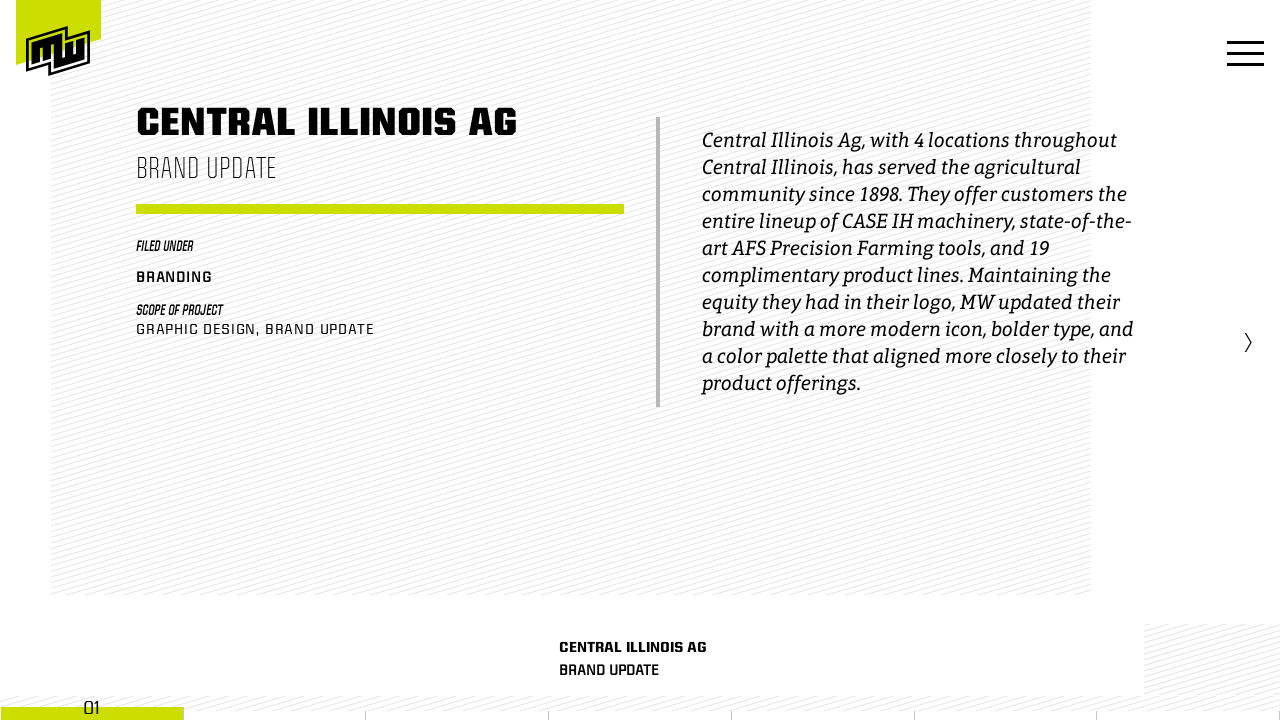

--- FILE ---
content_type: text/html; charset=UTF-8
request_url: https://www.mckenziewagner.com/work/central-illinois-ag-brand/
body_size: 11985
content:

<!---------------------------------------------- */
/*          Developed by Yogesh Chauhan          */
/*           https://yogeshchauhan.com           */
/*           https://mckenziwagner.com           */
/* ----------------------------------------------->

<!DOCTYPE html>
<html lang="en">

<head>
  <!-- Global site tag (gtag.js) - Google Analytics -->
  <script async src="https://www.googletagmanager.com/gtag/js?id=UA-3722105-1"></script>
  <script>
  window.dataLayer = window.dataLayer || [];

  function gtag() {
    dataLayer.push(arguments);
  }
  gtag('js', new Date());

  gtag('config', 'UA-3722105-1');
  </script>

  <meta charset="UTF-8" />
  <meta name="viewport" content="width=device-width, initial-scale=1.0" />
  <title>Central Illinois Ag Brand Update Work by McKenzie Wagner Inc: A Creative Advertising Agency</title><meta property="og:title" content="Central Illinois Ag Brand Update Work by McKenzie Wagner Inc: A Creative Advertising Agency" /><meta name="twitter:title" content="Central Illinois Ag Brand Update Work by McKenzie Wagner Inc: A Creative Advertising Agency" /><meta name="description" content="Logo update and new branding for Central Illinois Ag, designed by McKenzie Wagner Inc."><meta property="og:description" content="Logo update and new branding for Central Illinois Ag, designed by McKenzie Wagner Inc." /><meta name="twitter:description" content="Logo update and new branding for Central Illinois Ag, designed by McKenzie Wagner Inc." /><meta name="keywords" content="Branding, Graphic Design, Agriculture Marketing, Tractor Sales Marketing, Logo Design, Midwest Logo Design, Midwest Branding">
  <link rel=“canonical” href=“https://www.mckenziewagner.com/work/central-illinois-ag-brand” />

  <meta name="author" content="McKenzie Wagner" />
  <meta name="publisher" content="McKenzie Wagner Inc." />
  <!-- OG -->
  <meta property="og:url" content="https://www.mckenziewagner.com/work/central-illinois-ag-brand" />
  <meta property="og:locale" content="en_US" />
  <!-- Twitter -->
  <meta name="twitter:site" content="@mckenziewagner" />
  <meta name="twitter:creator" content="@mckenziewagner" />

  <meta property="og:image" content="https://www.mckenziewagner.com/wp-content/uploads/2020/12/MW_2018-Web_Portfolio_CIA-Rebranding_7_600x338.jpg" />
      <meta property="og:type" content="work portfolio" />
      <meta property="og:image:width" content="1200" /><meta property="og:image:height" content="630" />
      <meta property="og:image:alt" content="Central Illinois Ag - Brand Update" />
      <meta property="og:image:type" content="image/jpeg" /><meta name="twitter:card" content="work portfolio" />
      <meta name="twitter:image" content="https://www.mckenziewagner.com/wp-content/uploads/2020/12/MW_2018-Web_Portfolio_CIA-Rebranding_7_600x338.jpg" />
      <meta property="og:image:alt" content="Central Illinois Ag - Brand Update" />
      
  <!-- Manifest added by SuperPWA - Progressive Web Apps Plugin For WordPress -->
<link rel="manifest" href="/superpwa-manifest.json">
<link rel="prefetch" href="/superpwa-manifest.json">
<meta name="theme-color" content="#D5E0EB">
<!-- / SuperPWA.com -->
<meta name='robots' content='max-image-preview:large' />
<link rel='dns-prefetch' href='//www.mckenziewagner.com' />
<link rel='dns-prefetch' href='//s.w.org' />
		<script type="text/javascript">
			window._wpemojiSettings = {"baseUrl":"https:\/\/s.w.org\/images\/core\/emoji\/13.0.1\/72x72\/","ext":".png","svgUrl":"https:\/\/s.w.org\/images\/core\/emoji\/13.0.1\/svg\/","svgExt":".svg","source":{"concatemoji":"https:\/\/www.mckenziewagner.com\/wp-includes\/js\/wp-emoji-release.min.js?ver=5.7"}};
			!function(e,a,t){var n,r,o,i=a.createElement("canvas"),p=i.getContext&&i.getContext("2d");function s(e,t){var a=String.fromCharCode;p.clearRect(0,0,i.width,i.height),p.fillText(a.apply(this,e),0,0);e=i.toDataURL();return p.clearRect(0,0,i.width,i.height),p.fillText(a.apply(this,t),0,0),e===i.toDataURL()}function c(e){var t=a.createElement("script");t.src=e,t.defer=t.type="text/javascript",a.getElementsByTagName("head")[0].appendChild(t)}for(o=Array("flag","emoji"),t.supports={everything:!0,everythingExceptFlag:!0},r=0;r<o.length;r++)t.supports[o[r]]=function(e){if(!p||!p.fillText)return!1;switch(p.textBaseline="top",p.font="600 32px Arial",e){case"flag":return s([127987,65039,8205,9895,65039],[127987,65039,8203,9895,65039])?!1:!s([55356,56826,55356,56819],[55356,56826,8203,55356,56819])&&!s([55356,57332,56128,56423,56128,56418,56128,56421,56128,56430,56128,56423,56128,56447],[55356,57332,8203,56128,56423,8203,56128,56418,8203,56128,56421,8203,56128,56430,8203,56128,56423,8203,56128,56447]);case"emoji":return!s([55357,56424,8205,55356,57212],[55357,56424,8203,55356,57212])}return!1}(o[r]),t.supports.everything=t.supports.everything&&t.supports[o[r]],"flag"!==o[r]&&(t.supports.everythingExceptFlag=t.supports.everythingExceptFlag&&t.supports[o[r]]);t.supports.everythingExceptFlag=t.supports.everythingExceptFlag&&!t.supports.flag,t.DOMReady=!1,t.readyCallback=function(){t.DOMReady=!0},t.supports.everything||(n=function(){t.readyCallback()},a.addEventListener?(a.addEventListener("DOMContentLoaded",n,!1),e.addEventListener("load",n,!1)):(e.attachEvent("onload",n),a.attachEvent("onreadystatechange",function(){"complete"===a.readyState&&t.readyCallback()})),(n=t.source||{}).concatemoji?c(n.concatemoji):n.wpemoji&&n.twemoji&&(c(n.twemoji),c(n.wpemoji)))}(window,document,window._wpemojiSettings);
		</script>
		<style type="text/css">
img.wp-smiley,
img.emoji {
	display: inline !important;
	border: none !important;
	box-shadow: none !important;
	height: 1em !important;
	width: 1em !important;
	margin: 0 .07em !important;
	vertical-align: -0.1em !important;
	background: none !important;
	padding: 0 !important;
}
</style>
	<link rel='stylesheet' id='wp-block-library-css'  href='https://www.mckenziewagner.com/wp-includes/css/dist/block-library/style.min.css?ver=5.7' type='text/css' media='all' />
<link rel='stylesheet' id='style-css'  href='https://www.mckenziewagner.com/wp-content/themes/mw-2020/style.css?ver=0.25668400%201769457157' type='text/css' media='all' />
<link rel='stylesheet' id='style-variables-css'  href='https://www.mckenziewagner.com/wp-content/themes/mw-2020/css/variables.css?ver=0.25671600%201769457157' type='text/css' media='all' />
<link rel='stylesheet' id='style-single_work-css'  href='https://www.mckenziewagner.com/wp-content/themes/mw-2020/css/single_work.css?ver=0.25673000%201769457157' type='text/css' media='all' />
<link rel='stylesheet' id='style-footer-css'  href='https://www.mckenziewagner.com/wp-content/themes/mw-2020/css/footer.css?ver=0.25676600%201769457157' type='text/css' media='all' />
<link rel='stylesheet' id='style-slider-css'  href='https://www.mckenziewagner.com/wp-content/themes/mw-2020/css/slider.css?ver=0.25677900%201769457157' type='text/css' media='all' />
<link rel='stylesheet' id='style-main-css'  href='https://www.mckenziewagner.com/wp-content/themes/mw-2020/css/main.css?ver=0.25678900%201769457157' type='text/css' media='all' />
<link rel='stylesheet' id='style-fonts-css'  href='https://www.mckenziewagner.com/wp-content/themes/mw-2020/css/fonts.css?ver=0.25681100%201769457157' type='text/css' media='all' />
<link rel="https://api.w.org/" href="https://www.mckenziewagner.com/wp-json/" /><link rel="alternate" type="application/json" href="https://www.mckenziewagner.com/wp-json/wp/v2/work/425" /><link rel="EditURI" type="application/rsd+xml" title="RSD" href="https://www.mckenziewagner.com/xmlrpc.php?rsd" />
<link rel="wlwmanifest" type="application/wlwmanifest+xml" href="https://www.mckenziewagner.com/wp-includes/wlwmanifest.xml" /> 
<meta name="generator" content="WordPress 5.7" />
<link rel="canonical" href="https://www.mckenziewagner.com/work/central-illinois-ag-brand/" />
<link rel='shortlink' href='https://www.mckenziewagner.com/?p=425' />
<link rel="alternate" type="application/json+oembed" href="https://www.mckenziewagner.com/wp-json/oembed/1.0/embed?url=https%3A%2F%2Fwww.mckenziewagner.com%2Fwork%2Fcentral-illinois-ag-brand%2F" />
<link rel="alternate" type="text/xml+oembed" href="https://www.mckenziewagner.com/wp-json/oembed/1.0/embed?url=https%3A%2F%2Fwww.mckenziewagner.com%2Fwork%2Fcentral-illinois-ag-brand%2F&#038;format=xml" />
<link rel="icon" href="https://www.mckenziewagner.com/wp-content/uploads/2020/12/favicon.png" sizes="32x32" />
<link rel="icon" href="https://www.mckenziewagner.com/wp-content/uploads/2020/12/favicon.png" sizes="192x192" />
<link rel="apple-touch-icon" href="https://www.mckenziewagner.com/wp-content/uploads/2020/12/favicon.png" />
<meta name="msapplication-TileImage" content="https://www.mckenziewagner.com/wp-content/uploads/2020/12/favicon.png" />

  
  <!-- For IE <= 9 -->
  <!--[if IE]>
    <script type="text/javascript">
        window.location = "/ie/";
    </script>
    <![endif]-->

  <!-- For IE > 9 -->
  <script type="text/javascript">
  if (window.navigator.msPointerEnabled) {
    window.location = "/ie/";
  }
  </script>

</head>


<body>

  <!-- navbar -->
  <nav class="main-nav">

    <!-- .headroom-wrapper -->
    <div class="headroom-wrapper" style="height: 98px;">

      <!-- .headroom -->
      <div class="headroom">

        <!-- .nav-wrap -->
        <div class="nav-wrap flex flex-row relative items-end inset-md pb3 z-5" id="nav_wrap">

          <header style="width: 5.3rem; top: -2px; position: relative" id="header_mw_logo_and_bgd">

            <a href="/">
                            <svg id="mw_logo_svg_bgd" style="width: 5.3rem;"
                class="absolute top-0 left-0 z-1 fill-green animation move-in" viewBox="0 0 75.5 59.5">
                <g>
                  <polygon class="polygon" points="0,0 75.5,0 75.5,36.5 0,59.5" />
                </g>
              </svg>
              
              <div style="padding-top: 28px;" class="w3 z-2 relative center">

                <!-- // TODO: fill-black-->
                
                <svg id="mw_logo_svg" class="nav-brand w-100 fill-black" viewBox="0 0 360 283.9">
                  <g>
                    <polygon points="219.1,177 203.4,181.8 203.4,40.9 31.2,93.5 31.2,218.8 78.2,204.4 78.2,126.2 93.9,121.4 93.9,199.6 140.8,185.2
        140.8,107 156.5,102.2 156.5,243 328.7,190.3 328.7,65.1 281.7,79.5 281.7,157.8 266,162.6 266,84.3 219.1,98.7" />
                    <path className="brand-path" d="M234.8,62.6V0L0,71.8v187.8l125.2-38.3v62.6L360,212.2V24.3L234.8,62.6z M344.4,201.3l-203.5,62.2v-62.6L15.7,239.2V82.7
        l203.4-62.3v62.7l125.3-38.3V201.3z" />

                    
              </div>
            </a>

          </header>

          <!-- .menu -->
          <div class="menu ml-auto">

            <!--  -->

            <button style="outline:none;" id="hamburger_menu" class="hamburger hamburger--squeeze di" type="button"
              aria-label="Menu button" onclick="menuChange()">

              <span class="hamburger-box">

                
                <span id="hamburger_inner" class="hamburger-inner bg-black"></span>

                
              </span>

            </button>

          </div>
          <!-- /.menu -->

        </div>
        <!-- /.nav-wrap -->

        <!-- .menu-modal -->
        <div id="menu_modal" class="menu-modal fixed w-100 vh-100 z-4 bg-green menu-modal-hidden"
          style="padding-top: 105px; margin-top: -100px">

          <!-- // TODO animated-menu or blank-->
          <div style="top: 105px; width: 100vw"
            class="menu-bg bg-stripes bg-stripes-trans-bg vh-100 z-2 absolute animated-menu">
          </div>

          <div style="bottom:32px" class="bar absolute bg-white h1 w-50 left-0 z-3">
          </div>

          <!-- .flex -->
          <div class="flex flex-row justify-center items-start w-100 h-100 relative bb bw5 b--white" id="menu_flexbox"
            style="display:none;">

            <!-- .logo-col -->
            <div class="logo-col flex justify-end flex-ns bg-green z-3 left-0 absolute">

              <svg class="b--white bw1 bl bb bt" style="width: 13rem; padding: 2.8rem 5.5rem;" viewBox="0 0 249.4 119.8"
                fill="#000000">
                <g>
                  <polygon
                    points="24.6,46.5 31.5,46.5 34.4,66.5 38.2,46.5 47.6,46.5 51.4,66.5 54.3,46.5 60.4,46.5 55.5,73.3 46.4,73.3 42.6,53.1 38.8,73.3 29.4,73.3" />
                  <path
                    d="M77,62.6h5.5l-2.7-11.9L77,62.6z M74.5,46.5h11l7.1,26.8h-7.6l-1.2-5.2h-8l-1.2,5.2h-7L74.5,46.5z" />
                  <polygon
                    points="101.8,69.2 101.8,50.6 105.9,46.5 120.9,46.5 124.8,50.4 124.8,55.1 117.4,55.1 117.4,52.8 116.6,51.9 110.5,51.9 109.1,53.2 109.1,66.9 110.5,68.1 116.6,68.1 117.4,67.3 117.4,63.6 112,63.6 112,58.2 124.8,58.2 124.8,69.4 120.9,73.3 105.9,73.3" />
                  <polygon
                    points="136.7,46.5 144.1,46.5 152.6,62.2 152.6,46.5 159.2,46.5 159.2,73.3 151.6,73.3 143.2,57.4 143.2,73.3 136.7,73.3" />
                  <polygon
                    points="171.2,46.5 190,46.5 190,52.1 178.5,52.1 178.5,56.9 188.9,56.9 188.9,62.4 178.5,62.4 178.5,67.7 190.1,67.7 190.1,73.3 171.2,73.3" />
                  <path
                    d="M215.8,58.3l1-1.1v-4.7l-1-1h-7v6.8H215.8z M201.5,46.5h18.8l3.9,3.9v8.5l-3.4,3.4l4,11h-7.6l-3.4-9.9h-5v9.9h-7.3V46.5z" />
                  <polygon
                    points="82.6,93.1 82.6,98.1 87.1,98.1 87.1,114.7 82.6,114.7 82.6,119.8 98.9,119.8 98.9,114.7 94.4,114.7 94.4,98.1 98.9,98.1 98.9,93.1" />
                  <polygon
                    points="126,93.1 126,108.8 117.5,93.1 110,93.1 110,119.8 116.5,119.8 116.5,103.9 125,119.8 132.5,119.8 132.5,93.1" />
                  <polygon
                    points="148.2,93.1 144.1,97.2 144.1,115.7 148.2,119.8 162.6,119.8 166.8,115.7 166.8,110 159.4,110 159.4,113.4 158.2,114.5 152.8,114.5 151.5,113.3 151.5,99.8 152.8,98.5 158.2,98.5 159.4,99.7 159.4,102.8 166.8,102.8 166.8,97.2 162.6,93.1" />
                  <polygon
                    points="47.2,0 43.5,3.7 43.5,16.1 47.2,19.9 60,19.9 63.4,16.4 63.4,12.5 56.2,12.5 56.2,14.8 55.4,15.6 51.5,15.6 50.5,14.6 50.5,5.3 51.5,4.3 55.4,4.3 56.2,5.1 56.2,7.4 63.4,7.4 63.4,3.5 60,0" />
                  <polygon
                    points="22,0 16.6,20 11.1,0 0,0 0,26.8 6.2,26.8 6.2,5.5 12,26.8 20.2,26.8 26.2,5.5 26.2,26.8 33.2,26.8 33.2,0" />
                  <polygon
                    points="90.5,0 82.7,13 82.7,0 75.3,0 75.3,26.8 82.7,26.8 82.7,22 86.2,16.5 90.9,26.8 99,26.8 91.5,10.9 98.7,0" />
                  <polygon
                    points="109.5,0 109.5,26.8 128.4,26.8 128.4,21.2 116.8,21.2 116.8,15.9 127.1,15.9 127.1,10.4 116.8,10.4 116.8,5.5 128.3,5.5 128.3,0" />
                  <polygon
                    points="155.8,0 155.8,15.7 147.2,0 139.8,0 139.8,26.8 146.3,26.8 146.3,10.8 154.8,26.8 162.3,26.8 162.3,0" />
                  <polygon
                    points="173.4,0 173.4,5.9 184,5.9 173.2,22.2 173.2,26.8 193.1,26.8 193.1,20.8 182.1,20.8 192.9,4.5 192.9,0" />
                  <polygon
                    points="203.1,0 203.1,5 207.6,5 207.6,21.7 203.1,21.7 203.1,26.8 219.4,26.8 219.4,21.7 214.9,21.7 214.9,5 219.4,5 219.4,0" />
                  <polygon
                    points="230.5,0 230.5,26.8 249.4,26.8 249.4,21.2 237.9,21.2 237.9,15.9 248.2,15.9 248.2,10.4 237.9,10.4 237.9,5.5 249.3,5.5 249.3,0" />
                  <rect x="43.5" y="23.3" class="st0" fill="#ffffff" width="20" height="3.5" />
                  <polygon
                    points="11.5,103.6 18.4,103.6 18.4,104.6 13,104.6 13,106.2 18,106.2 18,107.2 13,107.2 13,108.8 18.4,108.8 18.4,109.7 11.5,109.7" />
                  <polygon
                    points="22.6,108.7 22.6,108 24,108 24,108.4 24.4,108.8 28.7,108.8 29.1,108.3 29.1,107.5 28.8,107.1 23.5,107.1 22.6,106.2 22.6,104.7 23.7,103.6 29.5,103.6 30.5,104.6 30.5,105.4 29.1,105.4 29.1,105 28.7,104.6 24.5,104.6 24,105 24,105.8 24.3,106.1 29.6,106.1 30.5,107.1 30.5,108.6 29.4,109.7 23.6,109.7" />
                  <polygon
                    points="37.5,104.7 34.3,104.7 34.3,103.6 42.1,103.6 42.1,104.7 38.9,104.7 38.9,109.7 37.5,109.7 	" />
                  <path
                    d="M52.1,108.7l0.7-0.7v-2.8l-0.7-0.7h-4.5v4.1H52.1z M46.2,103.6H53l1.3,1.3v3.6l-1.3,1.3h-6.7V103.6z" />
                  <rect x="58.2" y="108.3" width="1.5" height="1.5" />
                  <polygon
                    points="195.5,108.8 197.6,108.8 197.6,104.6 195.5,104.6 195.5,103.6 199.1,103.6 199.1,108.8 201.2,108.8 201.2,109.7 195.5,109.7" />
                  <path
                    d="M211.2,106.4l0.4-0.4v-0.8l-0.6-0.6h-4.2l-0.6,0.6v0.8l0.4,0.4H211.2z M204.8,108.7V108h1.4v0.4l0.4,0.4h4.3l0.6-0.6v-1.3 l-0.5,0.5h-5.3l-1-1v-1.5l1.2-1.2h5.8l1.2,1.2v3.7l-1.2,1.2h-6L204.8,108.7z" />
                  <path
                    d="M223.6,106.4l0.4-0.4v-0.8l-0.6-0.6h-4.2l-0.6,0.6v0.8l0.4,0.4H223.6z M217.3,108.7V108h1.4v0.4l0.4,0.4h4.3l0.6-0.6v-1.3 l-0.5,0.5h-5.3l-1-1v-1.5l1.2-1.2h5.8l1.2,1.2v3.7l-1.2,1.2h-6L217.3,108.7z" />
                  <polygon
                    points="229.6,108.7 229.6,107.8 231,107.8 231,108.3 231.5,108.8 236,108.8 236.4,108.4 236.4,107.6 235.9,107.1 231.5,107.1 231.5,106.1 236,106.1 236.4,105.7 236.4,104.9 236,104.6 231.5,104.6 231,105 231,105.5 229.6,105.5 229.6,104.7 230.6,103.6 236.8,103.6 237.8,104.6 237.8,105.8 237,106.6 237.9,107.5 237.9,108.8 236.9,109.7 230.6,109.7" />
                </g>
              </svg>

            </div>
            <!-- /.logo-col -->

            <!-- .menu-col -->
            <div class="menu-col h-100 flex flex-column bg-white right-0 absolute">

              <!-- .h-100 w-100 mw7 -->
              <div class="h-100 w-100 mw7 relative overflow-y-auto">

                <!-- .menu-wrap -->
                <div class="menu-wrap z-3 bg-white absolute w-100 h-auto animated-menu">

                  <!-- menu listing starts -->
                  <ul class="list ph0 mt0 mb3">

                    <li class="pb3-ns" style="transition-delay:100">

                      <!-- // TODO href -->
                      <a href="/" class="link blockquote black kairos-cnd-it">HOME</a>

                    </li>

                    <li class="pb3-ns" style="transition-delay:100">

                      <!-- // TODO href -->
                      <a href="/work" class="link blockquote black kairos-cnd-it">WHAT WE MAKE</a>

                    </li>

                    <li class="pb3-ns" style="transition-delay:100">

                      <!-- // TODO href -->
                      <a href="https://www.mckenziewagner.com#our-process" class="link blockquote black kairos-cnd-it"
                        onclick="menuChange()">OUR
                        PROCESS</a>

                    </li>

                    <li class="pb3-ns" style="transition-delay:100">

                      <!-- // TODO href -->
                      <a href="https://www.mckenziewagner.com#about" class="link blockquote black kairos-cnd-it"
                        onclick="menuChange()">ABOUT MW</a>

                    </li>

                  </ul>
                  <!-- menu listing ends -->

                  <a class="link green kairos-cnd-md f3 db" href="tel:+1217 355 9533">
                    217 355 9533                  </a>

                  <a class="link green kairos-cnd-md f3 db ttu mt3 pt2" href="mailto:talk@mckenziewagner.com">
                    talk@mckenziewagner.com                  </a>

                  <a href="https://goo.gl/maps/uGYmNZarbPrmfmBZ8" class="link green kairos-cnd-md f3 db ttu mt3 pt2"
                    target="_blank" rel="noreferer">
                    1702 Interstate Drive<br />
Champaign, IL 61822                  </a>

                  <hr style="margin-top: 3.5rem" class="b--light-gray mb3 b--solid db-ns dn">

                  <!-- .social-icons -->
                  <div class="social-icons flex flex-row">
                    <a class="link dim" target="_blank" rel="noopener" href="https://www.facebook.com/McKenzieWagnerInc">
                      <img class="w3" src="https://www.mckenziewagner.com/wp-content/themes/mw-2020/img/FB_4WEB.svg"
                        alt="Facebook Link" />
                    </a>

                    <a class="link dim" target="_blank" rel="noopener" href="https://www.instagram.com/mckenziewagnerinc">
                      <img class="w3 ph4 mh2" src="https://www.mckenziewagner.com/wp-content/themes/mw-2020/img/IG_4WEB.svg"
                        alt="Instagram Link" />
                    </a>

                    <a class="link dim" target="_blank" rel="noopener" href="https://twitter.com/mckenziewagner">
                      <img class="w3"
                        src="https://www.mckenziewagner.com/wp-content/themes/mw-2020/img/Twitter_Social_Icon_Rounded_Square_Color.svg"
                        alt="Twitter Link" />
                    </a>
                  </div>
                  <!-- /.social-icons -->

                </div>
                <!-- /.menu-wrap -->
              </div>
              <!-- /.h-100 w-100 mw7 -->

            </div>
            <!-- /.menu-col -->

          </div>
          <!-- /.flex -->

        </div>
        <!-- /.menu-modal -->

      </div>
      <!-- /.headroom -->

    </div>
    <!-- /.headroom-wrapper -->
  </nav>
<main>

  <!-- section after main starts -->
  <section class="work-template u-100">

    <!-- div container desk + mob starts -->
    <div>

      
      <!-- carousel-singlework section starts -->
      <section class="carousel-singlework">

        <!-- relative z-3 starts -->
        <div class="relative z-3">

          <!-- carousel-wrap starts -->
          <div class="carousel-wrap absolute w-100 overflow-hidden slider">

            <!-- //TODO onclick, class: 'fade-out' : 'fade-in -->
            <!-- left arrow starts -->
            <div
              class="animation fade-in black z-4 left-arrow f1 kairos-cnd-light absolute pointer w3 h-100 left-0 top-0 flex flex-row justify-center items-center"
              id="prev_work_slide" style="display:none;">
              &lsaquo;
            </div>
            <!-- left arrow ends -->

            <!-- //TODO onclick, class: 'fade-out' : 'fade-in -->
            <!-- right arrow starts -->
            <div class="animation fade-in black z-4 f1 right-arrow kairos-cnd-light absolute w3 pointer h-100 right-0
              top-0 flex mflex-row justify-center items-center" id="next_work_slide">
              &rsaquo;
            </div>
            <!-- right arrow ends -->

            
            <!-- main slide starts -->
            <li id="slide-1">

              <div class="text-slide w-100 h-100 bg-white intro z-3 slide">

                <!-- inset-sm starts -->
                <div class="inset-sm flex flex-row">

                  <div style="height: 595px; margin-left: -85px"
                    class="z-1 center absolute inset-sm bg-stripes bg-stripes-trans-bg lighter top-0 z-0 lighter">
                  </div>

                  <!-- work-meta starts -->
                  <div class="work-meta z-1">

                    <h1 class="kairos-cnd-xbd f1 black ttu mb0 fw6">

                      Central Illinois Ag
                    </h1>

                    <h4 class="f3 kairos-cnd-light ttu mb3 mt0 fw3">

                      Brand Update
                    </h4>

                    <hr class="ba b--green b--solid bw3" />

                    <!-- filed-list starts -->
                    <div class="filed-list">

                      <h5 class="kairos-cnd-it ttu f6 mb0">
                        Filed Under
                      </h5>

                      <ul class="tags mt3 pt2 list pa0 comma-list tracked">

                        <li class="tag ttu kairos-rg f6 fw6">

                          <p class="black">
                            Branding                          </p>

                        </li>

                      </ul>

                    </div>
                    <!-- filed-list ends -->

                    <!-- scope-list starts -->
                    <div class="scope-list">

                      <h5 class="kairos-cnd-it ttu f6 mb0 mt3">Scope of Project</h5>

                      <ul class="tags mt3 pt2 list pa0 comma-list tracked">

                        <li class="tag ttu kairos-rg f6 fw4">Graphic Design</li><li class="tag ttu kairos-rg f6 fw4">Brand Update</li>
                      </ul>

                    </div>
                    <!-- scope-list ends -->

                  </div>
                  <!-- work-meta ends -->

                  <!-- work-description starts -->
                  <div class="work-description z-1 overflow-y-auto h-100">

                    <div class="text aptifer-it lh-copy">

                      <p>Central Illinois Ag, with 4 locations throughout Central Illinois, has served the agricultural community since 1898. They offer customers the entire lineup of CASE IH machinery, state-of-the-art AFS Precision Farming tools, and 19 complimentary product lines. Maintaining the equity they had in their logo, MW updated their brand with a more modern icon, bolder type, and a color palette that aligned more closely to their product offerings.</p>

                    </div>

                  </div>
                  <!-- work-description ends -->

                </div>
                <!-- inset-sm ends -->

              </div>

            </li>

            <!-- main slide ends -->

            
            
            <script>var menu_colors = [];</script><script>menu_colors.push('black') </script><script>var slide_relations = [];</script><script>slide_relations.push('false') </script><script>var slide_titles = [];</script><script>slide_titles.push('') </script><script>slide_titles.push('') </script><script>slide_relations.push('false') </script><script>menu_colors.push('white') </script><li id="slide-2"><div class="image-slide cover bg-center slide" style="background-color: white;
                          background-image: url(https://www.mckenziewagner.com/wp-content/uploads/2020/11/MW_2018-Web_Portfolio_CIA-Rebranding_2.jpg);">
                        <div class="img-outer flex flex-row justify-center items-center w-100 h-100 inset-sm" id="div-2">
                        <picture>
                          <img style="max-height:50vh" class="lazyload " src="https://www.mckenziewagner.com/wp-content/uploads/2019/01/MW_2018-Web_Portfolio_CIA-Rebranding_2a.png" alt="Central Illinois Ag - Brand Update" title="Central Illinois Ag - Brand Update" loading="lazy">
                        </picture>
                        </div>
                      </div></li><script>slide_titles.push('') </script><script>slide_relations.push('false') </script><script>menu_colors.push('black') </script><li id="slide-3"><div class="image-slide cover bg-center slide" style="background-color: #ffffff;
                          background-image: url();">
                        <div class="img-outer flex flex-row justify-center items-center w-100 h-100 inset-sm" id="div-3">
                        <picture>
                          <img style="max-height:50vh" class="lazyload " src="https://www.mckenziewagner.com/wp-content/uploads/2019/01/MW_2018-Web_Portfolio_CIA-Rebranding_1a.png" alt="Central Illinois Ag - Brand Update" title="Central Illinois Ag - Brand Update" loading="lazy">
                        </picture>
                        </div>
                      </div></li><script>slide_titles.push('') </script><script>slide_relations.push('false') </script><script>menu_colors.push('black') </script><li id="slide-4"><div class="image-slide cover bg-center slide" style="background-color: #ffffff;
                          background-image: url();">
                        <div class="img-outer flex flex-row justify-center items-center w-100 h-100 inset-sm" id="div-4">
                        <picture>
                          <img style="max-height:50vh" class="lazyload " src="https://www.mckenziewagner.com/wp-content/uploads/2020/11/MW_2018-Web_Portfolio_CIA-Rebranding_4.jpg" alt="Central Illinois Ag - Brand Update" title="Central Illinois Ag - Brand Update" loading="lazy">
                        </picture>
                        </div>
                      </div></li><script>slide_titles.push('') </script><script>slide_relations.push('false') </script><script>menu_colors.push('black') </script><li id="slide-5"><div class="image-slide cover bg-center slide" style="background-color: white;
                          background-image: url();">
                        <div class="img-outer flex flex-row justify-center items-center w-100 h-100 " id="div-5">
                        <picture>
                          <img style="max-height:" class="lazyload full-width-image" src="https://www.mckenziewagner.com/wp-content/uploads/2020/11/MW_2018-Web_Portfolio_CIA-Rebranding_5.jpg" alt="Central Illinois Ag - Brand Update" title="Central Illinois Ag - Brand Update" loading="lazy">
                        </picture>
                        </div>
                      </div></li><script>slide_titles.push('') </script><script>slide_relations.push('false') </script><script>menu_colors.push('black') </script><li id="slide-6"><div class="image-slide cover bg-center slide" style="background-color: white;
                          background-image: url();">
                        <div class="img-outer flex flex-row justify-center items-center w-100 h-100 " id="div-6">
                        <picture>
                          <img style="max-height:" class="lazyload full-width-image" src="https://www.mckenziewagner.com/wp-content/uploads/2020/11/MW_2018-Web_Portfolio_CIA-Rebranding_6.jpg" alt="Central Illinois Ag - Brand Update" title="Central Illinois Ag - Brand Update" loading="lazy">
                        </picture>
                        </div>
                      </div></li><script>menu_colors.push('black') </script><script>slide_relations.push('false') </script><script>slide_titles.push('') </script>
            
            
            <!-- last slide li starts -->
            <li id="slide-7">

              <!-- .slide -->
              <div class="text-slide w-100 h-100 bg-white outro z-3 slide">

                <!-- .inset-sm -->
                <div class="inset-sm">

                  <div id="last-slide-bgd-strips" style="height: 595px;"
                    class="center absolute inset-sm bg-stripes bg-stripes-trans-bg lighter top-0 z-0">
                  </div>

                  <div class="flex flex-row items-center">

                    <div style="width: 33.3%">
                    </div>

                    <div style="width: 66.6%">

                      <h2 class="heading ttu f1 black kairos-cnd-it fw2 blockquote mv0">

                        <span class="db nt3">
                          Related Projects
                        </span>

                      </h2>

                    </div>

                  </div>

                  <!-- .related-works -->
                  <div class="related-works flex flex-row mt5 z-2 relative">

                    
                    <!-- //TODO slug/link -->

                    <a href="/work/sub4"
                      class="link dim related-work flex flex-column">

                      <div class="bg-image bg-cover w-100 h-100" style="
              background-image: url(https://www.mckenziewagner.com/wp-content/uploads/2020/12/MW_2018-Web_Portfolio_GSR-Sub4-Branding_6_600x338.jpg)">
                      </div>

                      <h2 class="kairos-cnd-md fw6 black f5 mt2">
                        Sub4 Development Company                      </h2>

                      <h2 class="kairos-cnd-it fw6 black f5 mt0">
                        Branding                      </h2>

                    </a>

                    
                    <!-- //TODO slug/link -->

                    <a href="/work/tgpp-branding"
                      class="link dim related-work flex flex-column">

                      <div class="bg-image bg-cover w-100 h-100" style="
              background-image: url(https://www.mckenziewagner.com/wp-content/uploads/2020/12/MW_Web_TGPP_Branding_1a_600x338.jpg)">
                      </div>

                      <h2 class="kairos-cnd-md fw6 black f5 mt2">
                        The Great Pumpkin Patch                      </h2>

                      <h2 class="kairos-cnd-it fw6 black f5 mt0">
                        The 200 Acres Branding                      </h2>

                    </a>

                    
                    <!-- //TODO slug/link -->

                    <a href="/work/okaw-branding"
                      class="link dim related-work flex flex-column">

                      <div class="bg-image bg-cover w-100 h-100" style="
              background-image: url(https://www.mckenziewagner.com/wp-content/uploads/2020/12/OKAW_Branding_4_600x338.jpg)">
                      </div>

                      <h2 class="kairos-cnd-md fw6 black f5 mt2">
                        OKAW Truss Incorporated                      </h2>

                      <h2 class="kairos-cnd-it fw6 black f5 mt0">
                        Branding                      </h2>

                    </a>

                    
                    <a href="/work" class="related-work link view-all flex justify-center items-center bg-black-30">
                      <h2 class="kairos-cnd-md ttu fw6 white mv0">View More Work</h2>

                    </a>

                  </div>
                  <!-- /.related-works -->

                </div>
                <!-- /.inset-sm -->

              </div>
              <!-- /.slide -->

            </li>
            <!-- last slide li ends -->

            
            </ul>
            <!-- slider wrapper ends -->

          </div>
          <!-- carousel-wrap ends -->

        </div>
        <!-- relative z-3 ends -->

        <div class="absolute bg-stripes w-100 h-100 z-2 left-0 top-0">
        </div>

        <!-- .carousel-nav -->
        <div class="carousel-nav fixed bottom-0 left-0 w-100 z-3">

          <!-- .flex -->
          <div style="margin-bottom: 1.5rem" class="flex flex-row items-center inset-sm w-100 slide-info mt3">

            <div style="width: 38%" class="nav-spacer bg-transparent"></div>

            <div style="height: 71px; margin-bottom: 29px"
              class="bg-stripes absolute right-0 bg-white w-50 controls-ext z-1">
            </div>

            <!-- .controls -->
            <div style="width: 62%" class="controls flex bg-white z-4 flex-row items-center w-100 relative">

              <div style="height: 69px; margin-bottom: 31px"
                class="bg-stripes oriented absolute right-0 bg-white w-100 controls-ext z-1">
              </div>

              <!-- .nav-info -->
              <div class="nav-info pv3 bg-white z-2 w-100 h-100" style="padding-left: 2.5rem; padding-right: 2.5rem">

                <h4 class="kairos-bd f6 client-name ttu black mv0">

                  Central Illinois Ag
                </h4>

                <h4 class="kairos-rg f6 client-name ttu black mb0 dib mt1">

                  Brand Update
                </h4>

                <!-- //TODO fade in out -->
                <span class="green animation fade-out" id="slide_title_dash">
                  &nbsp;&mdash;&nbsp;
                </span>

                <i class="kairos-md f6 dib mv0 gray ttu animation fade-in" id="slide_title_tag"></i>

              </div>
              <!-- /.nav-info -->

              <!-- svg container starts -->
              <div class="ml-auto dn">

                <!-- //TODO onclick -->
                <svg style="width: 54.8px; height: 43.2px" class="prev pointer dib dim z-2" fill="none">
                  <g>
                    <div width="100%" height="100%">
                      <div style="width: 54.8px; height: 43.2px"
                        class="flex flex-row justify-center items-center h-100">
                        <h2 class="kairos-cnd-light green numbers f4 mv0">Index-01</h2>
                      </div>
                    </div>
                    <path stroke="#CDDE00"
                      d="M1.2,21.6c3.4,7,6.8,14,10.2,20.9h33.4l8.6-41.9h-42C8.1,7.7,4.6,14.7,1.2,21.6z" />
                  </g>
                </svg>

              </div>
              <!-- svg container ends -->

            </div>
            <!-- /.controls -->

          </div>
          <!-- /.flex -->

          <!-- slider number at bottom starts -->
          <div class="ticks absolute bottom-0 left-0 w-100 flex z-3 flex-row">

            <!-- //TODO shown /dead class for active slide -->
            <!-- //TODO change style as well -->

            <div id="index-1" onclick="moveToSlide(0)" class="tick flex-auto tc shown active"><button class="number-of-slide tc w-100 kairos-rg">01</button></div><div id="index-2" onclick="moveToSlide(1)" class="tick flex-auto tc dead"><button class="number-of-slide tc w-100 kairos-rg">02</button></div><div id="index-3" onclick="moveToSlide(2)" class="tick flex-auto tc dead"><button class="number-of-slide tc w-100 kairos-rg">03</button></div><div id="index-4" onclick="moveToSlide(3)" class="tick flex-auto tc dead"><button class="number-of-slide tc w-100 kairos-rg">04</button></div><div id="index-5" onclick="moveToSlide(4)" class="tick flex-auto tc dead"><button class="number-of-slide tc w-100 kairos-rg">05</button></div><div id="index-6" onclick="moveToSlide(5)" class="tick flex-auto tc dead"><button class="number-of-slide tc w-100 kairos-rg">06</button></div><div id="index-7" onclick="moveToSlide(6)" class="tick flex-auto tc dead"><button class="number-of-slide tc w-100 kairos-rg">07</button></div>
          </div>
          <!-- slider number at bottom ends -->

        </div>
        <!-- /.carousel-nav -->

      </section>
      <!-- carousel section ends -->

      
      
      <!-- .mobile_slides -->
      <section class="mobile_slides">

        <!-- .text-slide mobile-slide -->
        <div class="text-slide mobile-slide w-100 h-100 bg-white intro z-3">

          <!-- inset-sm starts -->
          <div class="inset-sm flex flex-row-ns flex-column">

            <div style="height: 500px; margin-left: -33.3%"
              class="z-1 center absolute inset-sm bg-stripes bg-stripes-trans-bg lighter top-0 z-0 lighter">
            </div>

            <!-- work-meta starts -->
            <div class="work-meta z-1">

              <h1 class="kairos-cnd-xbd f1 black ttu mb0 fw6">

                Central Illinois Ag
              </h1>

              <h4 class="f3 kairos-cnd-light ttu mb3 mt0 fw3">

                Brand Update
              </h4>

              <hr class="ba b--green b--solid bw3" />

              <!-- filed-list starts -->
              <div class="filed-list">

                <h5 class="kairos-cnd-it ttu f6 mb0">
                  Filed Under
                </h5>

                <ul class="tags mt3 pt2 list pa0 comma-list tracked">

                  <li class="tag ttu kairos-rg f6 fw6">

                    <p class="black">
                      Branding                    </p>

                  </li>

                </ul>

              </div>
              <!-- filed-list ends -->

              <!-- scope-list starts -->
              <div class="scope-list">

                <h5 class="kairos-cnd-it ttu f6 mb0 mt3">Scope of Project</h5>

                <ul class="tags mt3 pt2 list pa0 comma-list tracked">

                  <li class="tag ttu kairos-rg f6 fw4">Graphic Design</li><li class="tag ttu kairos-rg f6 fw4">Brand Update</li>
                </ul>

              </div>
              <!-- scope-list ends -->

            </div>
            <!-- work-meta ends -->

            <!-- work-description starts -->
            <div class="work-description z-1 overflow-y-auto h-100">

              <!-- .text aptifer-it lh-copy -->
              <div class="text aptifer-it lh-copy">

                <p>Central Illinois Ag, with 4 locations throughout Central Illinois, has served the agricultural community since 1898. They offer customers the entire lineup of CASE IH machinery, state-of-the-art AFS Precision Farming tools, and 19 complimentary product lines. Maintaining the equity they had in their logo, MW updated their brand with a more modern icon, bolder type, and a color palette that aligned more closely to their product offerings.</p>

              </div>
              <!-- /.text aptifer-it lh-copy -->

            </div>
            <!-- work-description ends -->

          </div>
          <!-- inset-sm ends -->

        </div>
        <!-- /.text-slide mobile-slide -->

        
        
        <div class="image-slide mobile-slide cover bg-center slide" style="background-color: white;
                    background-image: url(https://www.mckenziewagner.com/wp-content/uploads/2020/11/MW_2018-Web_Portfolio_CIA-Rebranding_2.jpg);height:59vw;">
                  <div class="img-outer flex flex-row justify-center items-center w-100 h-100 inset-sm"><picture>
                      <img style="max-height:50vw" class="lazyload " src="https://www.mckenziewagner.com/wp-content/uploads/2019/01/MW_2018-Web_Portfolio_CIA-Rebranding_2a.png" alt="Central Illinois Ag - Brand Update" title="Central Illinois Ag - Brand Update" loading="lazy">
                    </picture></div>
                </div><div class="image-slide mobile-slide cover bg-center slide" style="background-color: #ffffff;
                    background-image: url();height:59vw;">
                  <div class="img-outer flex flex-row justify-center items-center w-100 h-100 inset-sm"><picture>
                      <img style="max-height:50vw" class="lazyload " src="https://www.mckenziewagner.com/wp-content/uploads/2019/01/MW_2018-Web_Portfolio_CIA-Rebranding_1a.png" alt="Central Illinois Ag - Brand Update" title="Central Illinois Ag - Brand Update" loading="lazy">
                    </picture></div>
                </div><div class="image-slide mobile-slide cover bg-center slide" style="background-color: #ffffff;
                    background-image: url();height:59vw;">
                  <div class="img-outer flex flex-row justify-center items-center w-100 h-100 inset-sm"><picture>
                      <img style="max-height:50vw" class="lazyload " src="https://www.mckenziewagner.com/wp-content/uploads/2020/11/MW_2018-Web_Portfolio_CIA-Rebranding_4.jpg" alt="Central Illinois Ag - Brand Update" title="Central Illinois Ag - Brand Update" loading="lazy">
                    </picture></div>
                </div><div class="image-slide mobile-slide cover bg-center slide" style="background-color: white;
                    background-image: url();height:59vw;">
                  <div class="img-outer flex flex-row justify-center items-center w-100 h-100 "><picture>
                      <img style="max-height:" class="lazyload full-width-image full-width-image-mobile" src="https://www.mckenziewagner.com/wp-content/uploads/2020/11/MW_2018-Web_Portfolio_CIA-Rebranding_5.jpg" alt="Central Illinois Ag - Brand Update" title="Central Illinois Ag - Brand Update" loading="lazy">
                    </picture></div>
                </div><div class="image-slide mobile-slide cover bg-center slide" style="background-color: white;
                    background-image: url();height:59vw;">
                  <div class="img-outer flex flex-row justify-center items-center w-100 h-100 "><picture>
                      <img style="max-height:" class="lazyload full-width-image full-width-image-mobile" src="https://www.mckenziewagner.com/wp-content/uploads/2020/11/MW_2018-Web_Portfolio_CIA-Rebranding_6.jpg" alt="Central Illinois Ag - Brand Update" title="Central Illinois Ag - Brand Update" loading="lazy">
                    </picture></div>
                </div>
        
        
        <!-- .slide -->
        <div class="text-slide mobile-slide w-100 h-100 bg-white outro z-3 slide">

          <!-- .inset-sm -->
          <div class="inset-sm">

            <!-- .flex flex-row-ns -->
            <div class="flex flex-row-ns flex-column items-center">

              <div class="col-1-3">
              </div>

              <!-- .col-2-3 -->
              <div class="col-2-3">

                <h2 class="heading ttu f1 black kairos-cnd-it fw2 blockquote mv0" style="font-size:2.5rem;">

                  <span class="db nt3">
                    Related Projects
                  </span>

                </h2>

              </div>
              <!-- /.col-2-3 -->

            </div>
            <!-- .flex flex-row-ns -->

            <!-- .related-works -->
            <div class="related-works flex flex-row-ns flex-column mt5-ns mt3 mb6"
              style="height: auto; margin-bottom: 10px;">

              
              <!-- //TODO slug/link -->

              <a href="/work/sub4" class="link related-work flex flex-column"
                style="margin-left:0;margin-bottom: 1rem;">

                <div class="bg-image bg-cover w-100 h-100" style="
              background-image: url(https://www.mckenziewagner.com/wp-content/uploads/2020/12/MW_2018-Web_Portfolio_GSR-Sub4-Branding_6_600x338.jpg)">
                </div>

                <h2 class=" kairos-cnd-md fw6 black f5 mt2">
                  Sub4 Development Company                </h2>

                <h2 class="kairos-cnd-it fw6 black f5 mt0">
                  Branding                </h2>

              </a>

              
              <!-- //TODO slug/link -->

              <a href="/work/tgpp-branding" class="link related-work flex flex-column"
                style="margin-left:0;margin-bottom: 1rem;">

                <div class="bg-image bg-cover w-100 h-100" style="
              background-image: url(https://www.mckenziewagner.com/wp-content/uploads/2020/12/MW_Web_TGPP_Branding_1a_600x338.jpg)">
                </div>

                <h2 class=" kairos-cnd-md fw6 black f5 mt2">
                  The Great Pumpkin Patch                </h2>

                <h2 class="kairos-cnd-it fw6 black f5 mt0">
                  The 200 Acres Branding                </h2>

              </a>

              
              <!-- //TODO slug/link -->

              <a href="/work/okaw-branding" class="link related-work flex flex-column"
                style="margin-left:0;margin-bottom: 1rem;">

                <div class="bg-image bg-cover w-100 h-100" style="
              background-image: url(https://www.mckenziewagner.com/wp-content/uploads/2020/12/OKAW_Branding_4_600x338.jpg)">
                </div>

                <h2 class=" kairos-cnd-md fw6 black f5 mt2">
                  OKAW Truss Incorporated                </h2>

                <h2 class="kairos-cnd-it fw6 black f5 mt0">
                  Branding                </h2>

              </a>

              
              <a href="/work" class="related-work link view-all flex justify-center items-center bg-black-30"
                style="margin-top: 15px; width: 97%; height:40vw; max-height:250px;">

                <h2 class="kairos-cnd-md ttu fw6 white mv0">
                  View More Work
                </h2>

              </a>

            </div>
            <!-- /.related-works -->

          </div>
          <!-- /.inset-sm -->

        </div>
        <!-- /.slide -->

        
        <!-- footer div starts -->
        <div class="relative" style="margin-top:200px">

          
<div class="footer-logo tc absolute inset-sm flex justify-center items-center">
  <svg class="nav-brand w-100 undefined" viewBox="0 0 360 283.9">
    <g>
      <polygon points="219.1,177 203.4,181.8 203.4,40.9 31.2,93.5 31.2,218.8 78.2,204.4 78.2,126.2 93.9,121.4 93.9,199.6 140.8,185.2
140.8,107 156.5,102.2 156.5,243 328.7,190.3 328.7,65.1 281.7,79.5 281.7,157.8 266,162.6 266,84.3 219.1,98.7" />
      <path class="brand-path" d="M234.8,62.6V0L0,71.8v187.8l125.2-38.3v62.6L360,212.2V24.3L234.8,62.6z M344.4,201.3l-203.5,62.2v-62.6L15.7,239.2V82.7
l203.4-62.3v62.7l125.3-38.3V201.3z" />
    </g>
  </svg>
</div>
          
<footer class="footer bg-white bg-abstract-banner-green pt6-ns pb6-ns pt5 pb4">

  <div class="inset-sm">

    <h2 class="f2 black kairos-cnd-md ma0 ttu f4 tc mb3">
      Interested in working with us?
    </h2>

    <a class="link dim" href="mailto:talk@mckenziewagner.com">
      <blockquote class="blockquote tc mv0 black">Let's Get Started</blockquote>
    </a>

    <div class="mt6 wordmark-logo tc">
      <img src="https://www.mckenziewagner.com/wp-content/themes/mw-2020/img/MW_Horz_blk.svg" alt="McKenzie Wagner Inc" />
    </div>

    <div class="social-icons flex flex-row justify-center mt3">
      <a class="link dim" target="_blank" rel="noopener" href="https://www.facebook.com/McKenzieWagnerInc">
        <img src="https://www.mckenziewagner.com/wp-content/themes/mw-2020/img/FB_4WEB.svg" alt="Facebook Link" />
      </a>

      <a class="link dim" target="_blank" rel="noopener" href="https://www.instagram.com/mckenziewagnerinc">
        <img class="ph3 mh2" src="https://www.mckenziewagner.com/wp-content/themes/mw-2020/img/IG_4WEB.svg" alt="Instagram Link" />
      </a>

      <a class="link dim" target="_blank" rel="noopener" href="https://twitter.com/mckenziewagner">
        <img src="https://www.mckenziewagner.com/wp-content/themes/mw-2020/img/Twitter_Social_Icon_Rounded_Square_Color.svg"
          alt="Twitter Link" />
      </a>
    </div>
  </div>
</footer>
        </div>
        <!-- footer div ends -->

      </section>
      <!-- /.mobile_slides -->

    </div>
    <!-- div container desk + mob starts -->

  </section>
  <!-- section after main ends -->

</main>

<script type='text/javascript' id='superpwa-register-sw-js-extra'>
/* <![CDATA[ */
var superpwa_sw = {"url":"\/superpwa-sw.js","disable_addtohome":"0","enableOnDesktop":""};
/* ]]> */
</script>
<script type='text/javascript' src='https://www.mckenziewagner.com/wp-content/plugins/super-progressive-web-apps/public/js/register-sw.js' id='superpwa-register-sw-js'></script>
<script type='text/javascript' src='https://www.mckenziewagner.com/wp-content/themes/mw-2020/js/single_work.js?ver=0.25686000%201769457157' id='single_work-js-js'></script>
<script type='text/javascript' src='https://www.mckenziewagner.com/wp-content/themes/mw-2020/js/headroom.min.js?ver=0.25688200%201769457157' id='headroom-js-js'></script>
<script type='text/javascript' src='https://www.mckenziewagner.com/wp-content/themes/mw-2020/js/main.js?ver=0.25690100%201769457157' id='main-js-js'></script>
<script type='text/javascript' src='https://www.mckenziewagner.com/wp-includes/js/wp-embed.min.js?ver=5.7' id='wp-embed-js'></script>


--- FILE ---
content_type: text/css
request_url: https://www.mckenziewagner.com/wp-content/themes/mw-2020/style.css?ver=0.25668400%201769457157
body_size: -222
content:
/*
Theme Name: MW-2020
Theme URI: https://www.mckenziewagner.com
Description: Developed by Yogesh Chauhan. A Full Stack Web Developer @ McKenzie Wagner Inc.
Version: 1.2
Author: Yogesh Chauhan
Author URI: https://www.yogeshchauhan.com
Requires at least: 5.0
Tested up to: 7.4
Requires PHP: 7.0
Text Domain: mw-2020
*/

--- FILE ---
content_type: text/css
request_url: https://www.mckenziewagner.com/wp-content/themes/mw-2020/css/variables.css?ver=0.25671600%201769457157
body_size: 997
content:
/*
Author              : Yogesh Chauhan @ McKenzie Wagner Inc
Author URI          : https://www.YogeshChauhan.com
*/
:root {
  --sans-serif: "-apple-system, BlinkMacSystemFont, 'avenir next', avenir, helvetica, 'helvetica neue', ubuntu, roboto, noto, 'segoe ui', arial, sans-serif";
  --serif: "georgia, serif";
  --code: "consolas, monaco, monospace";
  --font-size-headline: "6rem";
  --font-size-subheadline: "5rem";
  --font-size-1: 3rem;
  --font-size-2: 2.25rem;
  --font-size-3: 1.5rem;
  --font-size-4: 1.25rem;
  --font-size-5: 1rem;
  --font-size-6: 0.875rem;
  --font-size-7: 0.75rem;
  --letter-spacing-tight: -0.05em;
  --letter-spacing-1: 0.1em;
  --letter-spacing-2: 0.25em;
  --line-height-solid: 1;
  --line-height-title: 1.25;
  --line-height-copy: 1.5;
  --measure: 30em;
  --measure-narrow: 20em;
  --measure-wide: 34em;
  --spacing-none: 0;
  --spacing-extra-small: 0.25rem;
  --spacing-small: 0.5rem;
  --spacing-medium: 1rem;
  --spacing-large: 2rem;
  --spacing-extra-large: 4rem;
  --spacing-extra-extra-large: 8rem;
  --spacing-extra-extra-extra-large: 16rem;
  --spacing-copy-separator: 1.5em;
  --height-1: 1rem;
  --height-2: 2rem;
  --height-3: 4rem;
  --height-4: 8rem;
  --height-5: 16rem;
  --width-1: 1rem;
  --width-2: 2rem;
  --width-3: 4rem;
  --width-4: 8rem;
  --width-5: 16rem;
  --max-width-1: 1rem;
  --max-width-2: 2rem;
  --max-width-3: 4rem;
  --max-width-4: 8rem;
  --max-width-5: 16rem;
  --max-width-6: 32rem;
  --max-width-7: 48rem;
  --max-width-8: 64rem;
  --max-width-9: 96rem;
  --border-radius-none: 0;
  --border-radius-1: 0.125rem;
  --border-radius-2: 0.25rem;
  --border-radius-3: 0.5rem;
  --border-radius-4: 1rem;
  --border-radius-circle: 100%;
  --border-radius-pill: 9999px;
  --border-width-none: 0;
  --border-width-1: 0.125rem;
  --border-width-2: 0.25rem;
  --border-width-3: 0.5rem;
  --border-width-4: 1rem;
  --border-width-5: 2rem;
  --box-shadow-1: 0px 0px 4px 2px rgba(0, 0, 0, 0.2);
  --box-shadow-2: 0px 0px 8px 2px rgba(0, 0, 0, 0.2);
  --box-shadow-3: 2px 2px 4px 2px rgba(0, 0, 0, 0.2);
  --box-shadow-4: 2px 2px 8px 0px rgba(0, 0, 0, 0.2);
  --box-shadow-5: 4px 4px 8px 0px rgba(0, 0, 0, 0.2);
  --black: #000;
  --near-black: #111;
  --dark-gray: #333;
  --mid-gray: #555;
  --gray: #777;
  --silver: #999;
  --light-silver: #aaa;
  --moon-gray: #ccc;
  --light-gray: #eee;
  --near-white: #f4f4f4;
  --white: #fff;
  --transparent: transparent;
  --black-90: rgba(0, 0, 0, 0.9);
  --black-80: rgba(0, 0, 0, 0.8);
  --black-70: rgba(0, 0, 0, 0.7);
  --black-60: rgba(0, 0, 0, 0.6);
  --black-50: rgba(0, 0, 0, 0.5);
  --black-40: rgba(0, 0, 0, 0.4);
  --black-30: rgba(0, 0, 0, 0.3);
  --black-20: rgba(0, 0, 0, 0.2);
  --black-10: rgba(0, 0, 0, 0.1);
  --black-05: rgba(0, 0, 0, 0.05);
  --black-025: rgba(0, 0, 0, 0.025);
  --black-0125: rgba(0, 0, 0, 0.0125);
  --white-90: rgba(255, 255, 255, 0.9);
  --white-80: rgba(255, 255, 255, 0.8);
  --white-70: rgba(255, 255, 255, 0.7);
  --white-60: rgba(255, 255, 255, 0.6);
  --white-50: rgba(255, 255, 255, 0.5);
  --white-40: rgba(255, 255, 255, 0.4);
  --white-30: rgba(255, 255, 255, 0.3);
  --white-20: rgba(255, 255, 255, 0.2);
  --white-10: rgba(255, 255, 255, 0.1);
  --white-05: rgba(255, 255, 255, 0.05);
  --white-025: rgba(255, 255, 255, 0.025);
  --white-0125: rgba(255, 255, 255, 0.0125);
  --dark-red: #e7040f;
  --red: #ff4136;
  --light-red: #ff725c;
  --orange: #ff6300;
  --gold: #ffb700;
  --yellow: #ffd700;
  --light-yellow: #fbf1a9;
  --purple: #5e2ca5;
  --light-purple: #a463f2;
  --dark-pink: #d5008f;
  --hot-pink: #ff41b4;
  --pink: #ff80cc;
  --light-pink: #ffa3d7;
  --dark-green: #137752;
  --green: #ccdd00;
  --light-green: #9eebcf;
  --navy: #001b44;
  --dark-blue: #00449e;
  --blue: #357edd;
  --light-blue: #96ccff;
  --lightest-blue: #cdecff;
  --washed-blue: #f6fffe;
  --washed-green: #e8fdf5;
  --washed-yellow: #fffceb;
  --washed-red: #ffdfdf;
  --breakpoint-small: "screen and (min-width: 30em)";
  --breakpoint-medium: "screen and (min-width: 30em) and (max-width: 60em)";
  --breakpoint-large: "screen and (min-width: 60em)";
  --hamburger-padding-x: 12px;
  --hamburger-padding-y: 12px;
  --hamburger-layer-width: 37px;
  --hamburger-layer-height: 3px;
  --hamburger-layer-spacing: 8px;
  --hamburger-layer-color: #000;
  --hamburger-layer-border-radius: 0;
  --hamburger-hover-opacity: 0.7;
  --hamburger-hover-transition-duration: 0.15s;
  --hamburger-hover-transition-timing-function: linear;
}
/*# sourceMappingURL=variables.css.map */

--- FILE ---
content_type: text/css
request_url: https://www.mckenziewagner.com/wp-content/themes/mw-2020/css/single_work.css?ver=0.25673000%201769457157
body_size: 204
content:
/*
Author              : Yogesh Chauhan @ McKenzie Wagner Inc
Author URI          : https://www.YogeshChauhan.com
*/
.gallery-img {
  background-size: cover;
  background-position: center;
  -webkit-box-shadow: inset 0 0 0 0 #cd0;
          box-shadow: inset 0 0 0 0 #cd0;
  -webkit-transition: -webkit-box-shadow 100ms ease-in-out;
  transition: -webkit-box-shadow 100ms ease-in-out;
  transition: box-shadow 100ms ease-in-out;
  transition: box-shadow 100ms ease-in-out, -webkit-box-shadow 100ms ease-in-out;
  height: 0;
  position: relative;
  width: 100%;
  padding-top: 56.25%;
}

.gallery-img .info {
  position: absolute;
  top: 15px;
  left: 15px;
  width: calc(100% - 30px);
  height: calc(100% - 30px);
  visibility: hidden;
  opacity: 0;
  -webkit-transition: all 200ms ease-in-out;
  transition: all 200ms ease-in-out;
}

.gallery-img:hover {
  -webkit-box-shadow: inset 0px 0px 0px 15px #cd0;
          box-shadow: inset 0px 0px 0px 15px #cd0;
}

.gallery-img:hover .info {
  visibility: visible;
  opacity: 100;
}

.single-work {
  -webkit-transition: all 200ms ease-in-out;
  transition: all 200ms ease-in-out;
}

/* -------------- code by yogesh -------------- */
.slider {
  display: -webkit-box;
  display: -ms-flexbox;
  display: flex;
  overflow-x: hidden;
  scroll-behavior: smooth;
}

.slider > li {
  position: absolute;
  height: 100%;
  width: 100%;
  list-style: none;
  -webkit-transform: translateX(100%);
          transform: translateX(100%);
}

.slider > li > div {
  position: absolute;
  height: 100%;
  width: 100%;
}

.mobile_slides {
  display: none;
}

@media only screen and (max-width: 816px) {
  .mobile_slides {
    display: block;
  }
}

@-webkit-keyframes fadein {
  0% {
    opacity: 0;
  }
  50% {
    opacity: 0.5;
  }
  100% {
    opacity: 1;
  }
}

@keyframes fadein {
  0% {
    opacity: 0;
  }
  50% {
    opacity: 0.5;
  }
  100% {
    opacity: 1;
  }
}
/*# sourceMappingURL=single_work.css.map */

--- FILE ---
content_type: text/css
request_url: https://www.mckenziewagner.com/wp-content/themes/mw-2020/css/footer.css?ver=0.25676600%201769457157
body_size: -28
content:
/*
Author              : Yogesh Chauhan @ McKenzie Wagner Inc
Author URI          : https://www.YogeshChauhan.com
*/
.footer .social-icons img {
  width: 2.8rem;
}

.footer .link > .blockquote {
  margin: 0 5em;
}

@media screen and (min-width: 30em) and (max-width: 60em) {
  .footer .link > .blockquote {
    margin: 0;
  }
}

.footer-logo {
  top: -31px;
  left: 50%;
  width: 5em;
  right: auto;
  -webkit-transform: translate3d(-50%, 0, 0);
          transform: translate3d(-50%, 0, 0);
}

@media screen and (min-width: 30em) and (max-width: 60em) {
  .footer-logo {
    width: 7em;
  }
}

.wordmark-logo > img {
  width: 100%;
  max-width: 360px;
}

@media screen and (min-width: 30em) and (max-width: 60em) {
  .wordmark-logo > img {
    max-width: 250px;
  }
}
/*# sourceMappingURL=footer.css.map */

--- FILE ---
content_type: text/css
request_url: https://www.mckenziewagner.com/wp-content/themes/mw-2020/css/slider.css?ver=0.25677900%201769457157
body_size: 185
content:
/*
Author              : Yogesh Chauhan @ McKenzie Wagner Inc
Author URI          : https://www.YogeshChauhan.com
*/
.slider-list {
  z-index: 0;
}

.slider-list li,
li.next_slide {
  position: absolute;
  height: 100%;
  width: 100%;
}

/* ---------------- right click --------------- */
@-webkit-keyframes cur_to_prev {
  0% {
    -webkit-transform: translateX(0);
            transform: translateX(0);
    opacity: 1;
  }
  50% {
    -webkit-transform: translate(-100%, 0);
            transform: translate(-100%, 0);
    opacity: 0;
  }
  100% {
    -webkit-transform: translate(-100%, 100px);
            transform: translate(-100%, 100px);
    opacity: 0;
  }
}
@keyframes cur_to_prev {
  0% {
    -webkit-transform: translateX(0);
            transform: translateX(0);
    opacity: 1;
  }
  50% {
    -webkit-transform: translate(-100%, 0);
            transform: translate(-100%, 0);
    opacity: 0;
  }
  100% {
    -webkit-transform: translate(-100%, 100px);
            transform: translate(-100%, 100px);
    opacity: 0;
  }
}

@-webkit-keyframes prev_to_next {
  0% {
    -webkit-transform: translate(-100%, 100px);
            transform: translate(-100%, 100px);
    opacity: 0;
  }
  50% {
    -webkit-transform: translate(100%, 100px);
            transform: translate(100%, 100px);
    opacity: 0;
  }
  100% {
    -webkit-transform: translate(100%, 0);
            transform: translate(100%, 0);
    opacity: 1;
  }
}

@keyframes prev_to_next {
  0% {
    -webkit-transform: translate(-100%, 100px);
            transform: translate(-100%, 100px);
    opacity: 0;
  }
  50% {
    -webkit-transform: translate(100%, 100px);
            transform: translate(100%, 100px);
    opacity: 0;
  }
  100% {
    -webkit-transform: translate(100%, 0);
            transform: translate(100%, 0);
    opacity: 1;
  }
}

@-webkit-keyframes next_to_cur {
  0% {
    -webkit-transform: translate(100%, 0);
            transform: translate(100%, 0);
    opacity: 1;
  }
  100% {
    -webkit-transform: translate(0, 0);
            transform: translate(0, 0);
    opacity: 1;
  }
}

@keyframes next_to_cur {
  0% {
    -webkit-transform: translate(100%, 0);
            transform: translate(100%, 0);
    opacity: 1;
  }
  100% {
    -webkit-transform: translate(0, 0);
            transform: translate(0, 0);
    opacity: 1;
  }
}

/* ---------------- left click --------------- */
@-webkit-keyframes prev_to_cur {
  0% {
    -webkit-transform: translate(-100%, 100px);
            transform: translate(-100%, 100px);
    opacity: 0;
  }
  50% {
    -webkit-transform: translate(-100%, 0);
            transform: translate(-100%, 0);
    opacity: 0;
  }
  100% {
    -webkit-transform: translate(0, 0);
            transform: translate(0, 0);
    opacity: 1;
  }
}
@keyframes prev_to_cur {
  0% {
    -webkit-transform: translate(-100%, 100px);
            transform: translate(-100%, 100px);
    opacity: 0;
  }
  50% {
    -webkit-transform: translate(-100%, 0);
            transform: translate(-100%, 0);
    opacity: 0;
  }
  100% {
    -webkit-transform: translate(0, 0);
            transform: translate(0, 0);
    opacity: 1;
  }
}

@-webkit-keyframes next_to_prev {
  0% {
    -webkit-transform: translate(100%, 0);
            transform: translate(100%, 0);
    opacity: 1;
  }
  50% {
    -webkit-transform: translate(100%, 100px);
            transform: translate(100%, 100px);
    opacity: 0;
  }
  100% {
    -webkit-transform: translate(100%, 0);
            transform: translate(100%, 0);
    opacity: 0;
  }
}

@keyframes next_to_prev {
  0% {
    -webkit-transform: translate(100%, 0);
            transform: translate(100%, 0);
    opacity: 1;
  }
  50% {
    -webkit-transform: translate(100%, 100px);
            transform: translate(100%, 100px);
    opacity: 0;
  }
  100% {
    -webkit-transform: translate(100%, 0);
            transform: translate(100%, 0);
    opacity: 0;
  }
}

@-webkit-keyframes cur_to_next {
  0% {
    -webkit-transform: translate(0, 0);
            transform: translate(0, 0);
    opacity: 1;
  }
  100% {
    -webkit-transform: translate(100%, 0);
            transform: translate(100%, 0);
    opacity: 1;
  }
}

@keyframes cur_to_next {
  0% {
    -webkit-transform: translate(0, 0);
            transform: translate(0, 0);
    opacity: 1;
  }
  100% {
    -webkit-transform: translate(100%, 0);
            transform: translate(100%, 0);
    opacity: 1;
  }
}
/*# sourceMappingURL=slider.css.map */

--- FILE ---
content_type: text/css
request_url: https://www.mckenziewagner.com/wp-content/themes/mw-2020/css/main.css?ver=0.25678900%201769457157
body_size: 8427
content:
/*
Author              : Yogesh Chauhan @ McKenzie Wagner Inc
Author URI          : https://www.YogeshChauhan.com
*/
body {
  overflow-x: hidden;
}

.headroom {
  top: 0;
  left: 0;
  right: 0;
  z-index: 99999;
}

.headroom-wrapper {
  height: 0 !important;
}

.headroom--unfixed {
  position: fixed;
  -webkit-transform: translateY(0);
          transform: translateY(0);
}

.headroom--scrolled {
  -webkit-transition: -webkit-transform 0.2s ease-in-out;
  transition: -webkit-transform 0.2s ease-in-out;
  transition: transform 0.2s ease-in-out;
  transition: transform 0.2s ease-in-out, -webkit-transform 0.2s ease-in-out;
}

.headroom--unpinned {
  position: fixed;
  -webkit-transform: translateY(-100%);
          transform: translateY(-100%);
}

.headroom--pinned {
  position: fixed;
  -webkit-transform: translateY(0);
          transform: translateY(0);
}

.menu-bg:before {
  content: "";
  z-index: 3;
  position: absolute;
  border-top: 10px solid transparent;
  border-right: 10px solid transparent;
}

.menu-wrap {
  padding: 1.85rem 6rem 3rem 3rem;
}

.menu-wrap > * {
  -webkit-transition: all 0.6s ease-in-out;
  transition: all 0.6s ease-in-out;
  opacity: 0;
  visibility: hidden;
}

.menu-wrap.animated-menu * {
  opacity: 1;
  visibility: visible;
}

@media screen and (max-width: 51em) {
  .menu-wrap > .link,
  .menu-wrap > p {
    margin-bottom: 0;
    font-size: 1.7rem;
  }
}

@media screen and (max-width: 51em) {
  .menu-wrap {
    height: 100%;
    padding: 1rem;
  }
}

.logo-col {
  padding: 12vh 0 14vh;
  width: 40%;
}

.menu-col {
  width: 60%;
  padding-top: 12vh;
}

@media screen and (max-width: 51em) {
  .menu-col {
    padding-top: 0;
    width: 100%;
  }
}

.social-icons img {
  max-width: 100%;
  width: 3.3rem;
}

@media screen and (max-width: 51em) {
  .social-icons img {
    padding-top: 20px;
    width: 2.5rem;
  }
}

a.blockquote {
  -webkit-transition: all 0.2s ease-in-out;
  transition: all 0.2s ease-in-out;
  -webkit-transform: translateX(0);
          transform: translateX(0);
}

a.blockquote:hover {
  -webkit-transform: translateX(15px);
          transform: translateX(15px);
}

body {
  text-rendering: optimizeLegibility !important;
  font-smooth: antialiased !important;
  -webkit-backface-visibility: hidden;
          backface-visibility: hidden;
  -webkit-text-size-adjust: 100%;
     -moz-text-size-adjust: 100%;
      -ms-text-size-adjust: 100%;
          text-size-adjust: 100%;
}

.img-outer,
img,
picture {
  -webkit-user-select: none !important;
     -moz-user-select: none !important;
      -ms-user-select: none !important;
          user-select: none !important;
}

blockquote {
  -webkit-margin-before: 0;
          margin-block-start: 0;
  -webkit-margin-after: 0;
          margin-block-end: 0;
  -webkit-margin-start: 0;
          margin-inline-start: 0;
  -webkit-margin-end: 0;
          margin-inline-end: 0;
  margin-top: 20px;
  margin-bottom: 20px;
}

blockquote p {
  padding: 0 !important;
  -webkit-margin-before: 0 !important;
          margin-block-start: 0 !important;
  -webkit-margin-after: 0 !important;
          margin-block-end: 0 !important;
}

p:not(p.blockquote) {
  padding-top: 15px;
  padding-bottom: 15px;
  margin-top: 0;
  margin-bottom: 0;
}

.hamburger-inner.bg-green,
.hamburger-inner.bg-green:after,
.hamburger-inner.bg-green:before {
  background-color: #cd0 !important;
}

.vw-100 {
  width: 100vw;
}

.full-width {
  width: 100%;
  max-width: 100vh;
}

.inset-md {
  width: 100%;
  padding-left: 10%;
  padding-right: 10%;
}

@media screen and (max-width: 89.8em) {
  .inset-md {
    margin-left: auto;
    margin-right: auto;
    max-width: 89.8em;
    padding-left: 1rem;
    padding-right: 1rem;
  }
}

.nav-padding {
  padding-top: 110px;
}

.inset-sm {
  width: 100%;
  max-width: 65em;
}

@media screen and (max-width: 89.8em) {
  .inset-sm {
    margin-left: auto;
    margin-right: auto;
    padding-left: 1rem;
    padding-right: 1rem;
  }
}

.inset-md-left {
  width: 100%;
  padding-left: 10%;
}

@media screen and (max-width: 89.8em) {
  .inset-md-left {
    max-width: 89.8em;
    padding-left: 1rem;
  }
}

.full-width,
.inset-sm {
  margin-left: auto;
  margin-right: auto;
}

.nav-brand {
  -webkit-transition: fill 0.4s ease-in-out;
  transition: fill 0.4s ease-in-out;
}

.fill-white {
  fill: #fff;
}

.fill-stroke {
  fill: transparent;
  stroke: #939598;
  stroke-width: 1.5px;
}

.fill-black {
  fill: #000;
}

.fill-green {
  fill: #cd0;
}

.hamburger-inner {
  -webkit-transition: background-color 0.3s ease-in-out;
  transition: background-color 0.3s ease-in-out;
}

.bg-white,
.bg-white:after,
.bg-white:before {
  background-color: #fff !important;
}

p:empty {
  display: none;
}

.bg-black,
.bg-black:after,
.bg-black:before {
  background-color: #000 !important;
}

.bg-stripes:before {
  content: " ";
  width: 100%;
  height: 100%;
  background: #fff url(/wp-content/themes/mw-2020/img/Diagonal-Lines_Tile.png);
  top: 0;
  position: absolute;
  left: 0;
  bottom: 0;
  right: 0;
  opacity: 0.15;
}

.white.bg-stripes:before {
  -webkit-filter: invert(1);
          filter: invert(1);
}

.bg-stripes-trans-bg.bg-stripes:before,
.white.bg-stripes:before {
  background: transparent url(/wp-content/themes/mw-2020/img/Diagonal-Lines_Tile.png);
}

.lighter.bg-stripes:before {
  opacity: 0.15;
}

.oriented.bg-stripes:before {
  background-position: 19px;
}

.black-blockquote blockquote,
.blockquote,
.gray-blockquote blockquote,
blockquote.black-blockquote,
blockquote.gray-blockquote {
  position: relative;
  display: block;
  text-transform: uppercase;
  line-height: 65px;
  font-size: 3.8rem;
  background-image: repeating-linear-gradient(transparent, transparent 23px, #cd0 0, #cd0 65px);
}

@media screen and (max-width: 51em) {
  .black-blockquote blockquote,
  .blockquote,
  .gray-blockquote blockquote,
  blockquote.black-blockquote,
  blockquote.gray-blockquote {
    font-size: 3rem;
    background-image: repeating-linear-gradient(transparent, transparent 23px, #cd0 0, #cd0 58px);
  }
}

.gray-blockquote blockquote {
  background-image: repeating-linear-gradient(transparent, transparent 23px, #b7b7b7 0, #b7b7b7 65px);
}

.black-blockquote blockquote,
blockquote.black-blockquote {
  background-image: repeating-linear-gradient(transparent, transparent 23px, #000 0, #000 65px);
}

.link:focus {
  outline: none !important;
}

.grid {
  display: -ms-grid;
  display: grid;
  -ms-grid-columns: (minmax(290px, 1fr))[auto-fill];
      grid-template-columns: repeat(auto-fill, minmax(290px, 1fr));
  grid-gap: 1em;
  padding: 0 1em 1em;
}

.u-100 {
  height: 100%;
  min-height: 100vh;
}

.hamburger {
  padding-right: 0 !important;
}

.bg-abstract-banner {
  background-image: url(/wp-content/themes/mw-2020/img/MW-Home-Bkgd_4.svg);
  min-height: 100vh;
  height: 100%;
  width: 100%;
  background-size: 100vw;
  background-repeat: no-repeat;
}

.bg-abstract-banner-green {
  background-image: url(/wp-content/themes/mw-2020/img/MW-Home-Bkgd-Green.svg);
  background-size: cover;
  background-position: top;
}

.animation {
  -webkit-transition-property: all;
  transition-property: all;
  -webkit-transition-duration: 0.4s;
          transition-duration: 0.4s;
  -webkit-transition-timing-function: ease-in-out;
          transition-timing-function: ease-in-out;
}

svg.animation {
  -webkit-transition-property: all;
  transition-property: all;
}

.fade-out {
  opacity: 0;
  visibility: hidden;
}

.move-out {
  -webkit-transform: translate3d(0, -100%, 0);
          transform: translate3d(0, -100%, 0);
}

.move-in {
  -webkit-transform: translateZ(0);
          transform: translateZ(0);
}

.fade-in {
  opacity: 1;
  visibility: visible;
}

.bg-cover {
  background-size: cover;
  background-position: 50%;
}

.menu-bg {
  -webkit-transition: -webkit-transform 0.8s ease-in-out;
  transition: -webkit-transform 0.8s ease-in-out;
  transition: transform 0.8s ease-in-out;
  transition: transform 0.8s ease-in-out, -webkit-transform 0.8s ease-in-out;
  -webkit-transform: translateZ(0);
          transform: translateZ(0);
}

.menu-modal {
  -webkit-transition: all 0.4s ease-in-out;
  transition: all 0.4s ease-in-out;
}

.menu-modal-hidden {
  opacity: 0;
  visibility: hidden;
  -webkit-transform: translate3d(0, -100%, -50%);
          transform: translate3d(0, -100%, -50%);
}

.menu-modal-shown {
  opacity: 1;
  visibility: visible;
  -webkit-transform: translateZ(0);
          transform: translateZ(0);
}

.title {
  font-size: 2.8rem !important;
}

.col-1-3 {
  width: 33.3%;
}

@media screen and (max-width: 51em) {
  .col-1-3 {
    width: 100%;
  }
}

.col-2-3 {
  width: 66.6%;
}

@media screen and (max-width: 51em) {
  .col-2-3 {
    width: 100%;
  }
}

.kairos-rg {
  font-family: Kairos Sans W01 Regular;
}

.kairos-md {
  font-family: Kairos Sans W01 Medium;
}

.kairos-bd {
  font-family: Kairos Sans W01 Bold;
}

.kairos-cnd-light {
  font-family: Kairos Sans W01 Cond XLight;
}

.black-blockquote blockquote,
.blockquote,
.gray-blockquote blockquote,
.kairos-cnd-it,
blockquote.black-blockquote,
blockquote.gray-blockquote {
  font-family: Kairos Sans W01 Cond Light It;
}

.kairos-cnd-md {
  font-family: Kairos Sans W01 Cond Medium;
}

.kairos-cnd-xbd {
  font-family: Kairos Sans W01 Cond XBold;
}

.aptifer-rg {
  font-family: Aptifer Slab LT W01;
}

.aptifer-rg em {
  font-family: AptiferSlabLTW01-Italic;
  font-style: normal;
}

.aptifer-rg a {
  color: inherit;
}

.aptifer-it {
  font-family: AptiferSlabLTW01-Italic;
}

/*! normalize.css v7.0.0 | MIT License | github.com/necolas/normalize.css */
html {
  line-height: 1.15;
  -ms-text-size-adjust: 100%;
  -webkit-text-size-adjust: 100%;
}

body {
  margin: 0;
}

footer,
header,
nav,
section {
  display: block;
}

h1 {
  font-size: 2em;
  margin: 0.67em 0;
}

main {
  display: block;
}

hr {
  -webkit-box-sizing: content-box;
          box-sizing: content-box;
  height: 0;
  overflow: visible;
}

pre {
  font-family: monospace, monospace;
  font-size: 1em;
}

a {
  background-color: transparent;
  -webkit-text-decoration-skip: objects;
}

b,
strong {
  font-weight: inherit;
  font-weight: bolder;
}

small {
  font-size: 80%;
}

video {
  display: inline-block;
}

img {
  border-style: none;
}

svg:not(:root) {
  overflow: hidden;
}

button {
  font-family: sans-serif;
  font-size: 100%;
  line-height: 1.15;
  margin: 0;
  overflow: visible;
  text-transform: none;
}

[type="reset"],
[type="submit"],
button,
html [type="button"] {
  -webkit-appearance: button;
}

[type="button"]::-moz-focus-inner,
[type="reset"]::-moz-focus-inner,
[type="submit"]::-moz-focus-inner,
button::-moz-focus-inner {
  border-style: none;
  padding: 0;
}

[type="button"]:-moz-focusring,
[type="reset"]:-moz-focusring,
[type="submit"]:-moz-focusring,
button:-moz-focusring {
  outline: 1px dotted ButtonText;
}

[type="checkbox"],
[type="radio"] {
  -webkit-box-sizing: border-box;
          box-sizing: border-box;
  padding: 0;
}

[type="number"]::-webkit-inner-spin-button,
[type="number"]::-webkit-outer-spin-button {
  height: auto;
}

[type="search"] {
  -webkit-appearance: textfield;
  outline-offset: -2px;
}

[type="search"]::-webkit-search-cancel-button,
[type="search"]::-webkit-search-decoration {
  -webkit-appearance: none;
}

::-webkit-file-upload-button {
  -webkit-appearance: button;
  font: inherit;
}

menu {
  display: block;
}

canvas {
  display: inline-block;
}

[hidden],
template {
  display: none;
}

a,
body,
div,
footer,
h1,
h2,
h4,
h5,
header,
html,
li,
main,
p,
pre,
section,
ul {
  -webkit-box-sizing: border-box;
          box-sizing: border-box;
}

img {
  max-width: 100%;
}

.cover {
  background-size: cover !important;
}

.bg-center {
  background-repeat: no-repeat;
  background-position: 50%;
}

.ba {
  border-style: solid;
  border-width: 1px;
}

.bt {
  border-top-style: solid;
  border-top-width: 1px;
}

.br {
  border-right-style: solid;
  border-right-width: 1px;
}

.bb {
  border-bottom-style: solid;
  border-bottom-width: 1px;
}

.bl {
  border-left-style: solid;
  border-left-width: 1px;
}

.b--light-gray {
  border-color: #b7b7b7;
}

.b--white {
  border-color: #fff;
}

.b--green {
  border-color: #cd0;
}

.b--solid {
  border-style: solid;
}

.bw1 {
  border-width: 0.125rem;
}

.bw2 {
  border-width: 0.25rem;
}

.bw3 {
  border-width: 0.5rem;
}

.bw5 {
  border-width: 2rem;
}

.pre {
  overflow-x: auto;
  overflow-y: hidden;
  overflow: scroll;
}

.top-0 {
  top: 0;
}

.right-0 {
  right: 0;
}

.bottom-0 {
  bottom: 0;
}

.left-0 {
  left: 0;
}

.flex {
  display: -webkit-box;
  display: -ms-flexbox;
  display: flex;
}

.flex-auto {
  -webkit-box-flex: 1;
      -ms-flex: 1 1 auto;
          flex: 1 1 auto;
  min-width: 0;
  min-height: 0;
}

.flex-column {
  -webkit-box-orient: vertical;
  -webkit-box-direction: normal;
      -ms-flex-direction: column;
          flex-direction: column;
}

.flex-row {
  -webkit-box-orient: horizontal;
  -webkit-box-direction: normal;
      -ms-flex-direction: row;
          flex-direction: row;
}

.items-start {
  -webkit-box-align: start;
      -ms-flex-align: start;
          align-items: flex-start;
}

.items-end {
  -webkit-box-align: end;
      -ms-flex-align: end;
          align-items: flex-end;
}

.items-center {
  -webkit-box-align: center;
      -ms-flex-align: center;
          align-items: center;
}

.justify-end {
  -webkit-box-pack: end;
      -ms-flex-pack: end;
          justify-content: flex-end;
}

.justify-center {
  -webkit-box-pack: center;
      -ms-flex-pack: center;
          justify-content: center;
}

@media screen and (min-width: 1050px) {
  .flex-ns {
    display: -webkit-box;
    display: -ms-flexbox;
    display: flex;
  }
  .flex-row-ns {
    -webkit-box-orient: horizontal;
    -webkit-box-direction: normal;
        -ms-flex-direction: row;
            flex-direction: row;
  }
}

.dn {
  display: none;
}

.di {
  display: inline;
}

.db {
  display: block;
}

.dib {
  display: inline-block;
}

@media screen and (min-width: 51em) {
  .dn-ns {
    display: none;
  }
  .di-ns {
    display: inline;
  }
  .db-ns {
    display: block;
  }
}

@media screen and (min-width: 89.8em) {
  .dn-l {
    display: none;
  }
  .db-l {
    display: block;
  }
}

.i {
  font-style: italic;
}

.b {
  font-weight: 700;
}

.fw2 {
  font-weight: 200;
}

.fw3 {
  font-weight: 300;
}

.fw4 {
  font-weight: 400;
}

.fw6 {
  font-weight: 600;
}

.h1 {
  height: 1rem;
}

.h2 {
  height: 2rem;
}

.h4 {
  height: 8rem;
}

.h5 {
  height: 16rem;
}

.h-100 {
  height: 100%;
}

.vh-100 {
  height: 100vh;
}

.h-auto {
  height: auto;
}

.tracked {
  letter-spacing: 0.08em;
}

.lh-copy {
  letter-spacing: 0;
}

.lh-copy p {
  line-height: 1.3 !important;
}

.lh-copy p a {
  color: inherit;
}

.link {
  text-decoration: none;
}

.link,
.link:active,
.link:focus,
.link:hover,
.link:link,
.link:visited {
  -webkit-transition: color 0.15s ease-in;
  transition: color 0.15s ease-in;
}

.link:focus {
  outline: 1px dotted currentColor;
}

.list {
  list-style-type: none;
}

.mw7 {
  max-width: 48rem;
}

.w3 {
  width: 4rem;
}

.w4 {
  width: 8rem;
}

.w5 {
  width: 16rem;
}

.w-50 {
  width: 50%;
}

.w-100 {
  width: 100%;
}

.overflow-hidden {
  overflow: hidden;
}

.overflow-y-hidden {
  overflow-y: hidden;
}

.overflow-y-auto {
  overflow-y: auto;
}

.relative {
  position: relative;
}

.absolute {
  position: absolute;
}

.fixed {
  position: fixed;
}

.o-100 {
  opacity: 1;
}

.o-0 {
  opacity: 0;
}

.black {
  color: #000;
}

.gray {
  color: #777;
}

.white {
  color: #fff;
}

.green {
  color: #cd0;
}

.bg-black-70 {
  background-color: rgba(0, 0, 0, 0.7);
}

.bg-black-30 {
  background-color: rgba(0, 0, 0, 0.3);
}

.bg-black {
  background-color: #000;
}

.bg-white {
  background-color: #fff;
}

.bg-transparent {
  background-color: transparent;
}

.bg-red {
  background-color: #ff4136;
}

.bg-green {
  background-color: #cd0;
}

.pa0 {
  padding: 0;
}

.pa5 {
  padding: 4rem;
}

.pb1 {
  padding-bottom: 0.25rem;
}

.pb2 {
  padding-bottom: 0.5rem;
}

.pb3 {
  padding-bottom: 1rem;
}

.pb4 {
  padding-bottom: 2rem;
}

.pb5 {
  padding-bottom: 4rem;
}

.pb7 {
  padding-bottom: 16rem;
}

.pt1 {
  padding-top: 0.25rem;
}

.pt2 {
  padding-top: 0.5rem;
}

.pt4 {
  padding-top: 2rem;
}

.pt5 {
  padding-top: 4rem;
}

.pt6 {
  padding-top: 8rem;
}

.pt7 {
  padding-top: 16rem;
}

.pv2 {
  padding-top: 0.5rem;
  padding-bottom: 0.5rem;
}

.pv3 {
  padding-top: 1rem;
  padding-bottom: 1rem;
}

.pv6 {
  padding-top: 8rem;
  padding-bottom: 8rem;
}

.ph0 {
  padding-left: 0;
  padding-right: 0;
}

.ph3 {
  padding-left: 1rem;
  padding-right: 1rem;
}

.ph4 {
  padding-left: 2rem;
  padding-right: 2rem;
}

.ma0 {
  margin: 0;
}

.ml4 {
  margin-left: 2rem;
}

.mr3 {
  margin-right: 1rem;
}

.mr4 {
  margin-right: 2rem;
}

.mb0 {
  margin-bottom: 0;
}

.mb3 {
  margin-bottom: 1rem;
}

.mb5 {
  margin-bottom: 4rem;
}

.mb6 {
  margin-bottom: 8rem;
}

.mt0 {
  margin-top: 0;
}

.mt1 {
  margin-top: 0.25rem;
}

.mt2 {
  margin-top: 0.5rem;
}

.mt3 {
  margin-top: 1rem;
}

.mt4 {
  margin-top: 2rem;
}

.mt5 {
  margin-top: 4rem;
}

.mt6 {
  margin-top: 8rem;
}

.mv0 {
  margin-top: 0;
  margin-bottom: 0;
}

.mv3 {
  margin-top: 1rem;
  margin-bottom: 1rem;
}

.mh2 {
  margin-left: 0.5rem;
  margin-right: 0.5rem;
}

.mh3 {
  margin-left: 1rem;
  margin-right: 1rem;
}

@media screen and (min-width: 51em) {
  .pb3-ns {
    padding-bottom: 1rem;
  }
  .pb6-ns {
    padding-bottom: 8rem;
  }
  .pt6-ns {
    padding-top: 8rem;
  }
  .mt5-ns {
    margin-top: 4rem;
  }
}

.nt3 {
  margin-top: -1rem;
}

.tc {
  text-align: center;
}

.ttu {
  text-transform: uppercase;
}

.f1 {
  font-size: clamp(2.3rem, 2vw, 2.5rem);
}

.f2 {
  font-size: 2rem;
}

.f3 {
  font-size: 1.8rem;
}

.f4 {
  font-size: 1.25rem;
}

.f5 {
  font-size: 1rem;
}

.f6 {
  font-size: 0.85rem;
}

.center {
  margin-right: auto;
}

.center,
.ml-auto {
  margin-left: auto;
}

.pre {
  white-space: pre;
}

.dim {
  opacity: 1;
}

.dim,
.dim:focus,
.dim:hover {
  -webkit-transition: opacity 0.15s ease-in;
  transition: opacity 0.15s ease-in;
}

.dim:focus,
.dim:hover {
  opacity: 0.5;
}

.dim:active {
  opacity: 0.8;
  -webkit-transition: opacity 0.15s ease-out;
  transition: opacity 0.15s ease-out;
}

.pointer:hover {
  cursor: pointer;
}

.z-0 {
  z-index: 0;
}

.z-1 {
  z-index: 1;
}

.z-2 {
  z-index: 2;
}

.z-3 {
  z-index: 3;
}

.z-4 {
  z-index: 4;
}

.z-5 {
  z-index: 5;
}

/*!
 * Hamburgers
 * @description Tasty CSS-animated hamburgers
 * @author Jonathan Suh @jonsuh
 * @site https://jonsuh.com/hamburgers
 * @link https://github.com/jonsuh/hamburgers
 */
.hamburger {
  padding: 12px;
  display: inline-block;
  cursor: pointer;
  transition-property: opacity, -webkit-filter;
  -webkit-transition-property: opacity, -webkit-filter;
  transition-property: opacity, filter;
  transition-property: opacity, filter, -webkit-filter;
  -webkit-transition-duration: 0.15s;
          transition-duration: 0.15s;
  -webkit-transition-timing-function: linear;
          transition-timing-function: linear;
  font: inherit;
  color: inherit;
  text-transform: none;
  background-color: transparent;
  border: 0;
  margin: 0;
  overflow: visible;
}

.hamburger.is-active:hover,
.hamburger:hover {
  opacity: 0.7;
}

.hamburger.is-active .hamburger-inner,
.hamburger.is-active .hamburger-inner:after,
.hamburger.is-active .hamburger-inner:before {
  background-color: #000;
}

.hamburger-box {
  width: 37px;
  height: 25px;
  display: inline-block;
  position: relative;
}

.hamburger-inner {
  display: block;
  top: 50%;
  margin-top: -1.5px;
}

.hamburger-inner,
.hamburger-inner:after,
.hamburger-inner:before {
  width: 37px;
  height: 3px;
  background-color: #000;
  border-radius: 0;
  position: absolute;
  -webkit-transition-property: -webkit-transform;
  transition-property: -webkit-transform;
  transition-property: transform;
  transition-property: transform, -webkit-transform;
  -webkit-transition-duration: 0.15s;
          transition-duration: 0.15s;
  -webkit-transition-timing-function: ease;
          transition-timing-function: ease;
}

.hamburger-inner:after,
.hamburger-inner:before {
  content: "";
  display: block;
}

.hamburger-inner:before {
  top: -11px;
}

.hamburger-inner:after {
  bottom: -11px;
}

.hamburger--squeeze .hamburger-inner {
  -webkit-transition-duration: 75ms;
          transition-duration: 75ms;
  -webkit-transition-timing-function: cubic-bezier(0.55, 0.055, 0.675, 0.19);
          transition-timing-function: cubic-bezier(0.55, 0.055, 0.675, 0.19);
}

.hamburger--squeeze .hamburger-inner:before {
  -webkit-transition: top 75ms ease 0.12s, opacity 75ms ease;
  transition: top 75ms ease 0.12s, opacity 75ms ease;
}

.hamburger--squeeze .hamburger-inner:after {
  -webkit-transition: bottom 75ms ease 0.12s, -webkit-transform 75ms cubic-bezier(0.55, 0.055, 0.675, 0.19);
  transition: bottom 75ms ease 0.12s, -webkit-transform 75ms cubic-bezier(0.55, 0.055, 0.675, 0.19);
  transition: bottom 75ms ease 0.12s, transform 75ms cubic-bezier(0.55, 0.055, 0.675, 0.19);
  transition: bottom 75ms ease 0.12s, transform 75ms cubic-bezier(0.55, 0.055, 0.675, 0.19), -webkit-transform 75ms cubic-bezier(0.55, 0.055, 0.675, 0.19);
}

.hamburger--squeeze.is-active .hamburger-inner {
  -webkit-transform: rotate(45deg);
          transform: rotate(45deg);
  -webkit-transition-delay: 0.12s;
          transition-delay: 0.12s;
  -webkit-transition-timing-function: cubic-bezier(0.215, 0.61, 0.355, 1);
          transition-timing-function: cubic-bezier(0.215, 0.61, 0.355, 1);
}

.hamburger--squeeze.is-active .hamburger-inner:before {
  top: 0;
  opacity: 0;
  -webkit-transition: top 75ms ease, opacity 75ms ease 0.12s;
  transition: top 75ms ease, opacity 75ms ease 0.12s;
}

.hamburger--squeeze.is-active .hamburger-inner:after {
  bottom: 0;
  -webkit-transform: rotate(-90deg);
          transform: rotate(-90deg);
  -webkit-transition: bottom 75ms ease, -webkit-transform 75ms cubic-bezier(0.215, 0.61, 0.355, 1) 0.12s;
  transition: bottom 75ms ease, -webkit-transform 75ms cubic-bezier(0.215, 0.61, 0.355, 1) 0.12s;
  transition: bottom 75ms ease, transform 75ms cubic-bezier(0.215, 0.61, 0.355, 1) 0.12s;
  transition: bottom 75ms ease, transform 75ms cubic-bezier(0.215, 0.61, 0.355, 1) 0.12s, -webkit-transform 75ms cubic-bezier(0.215, 0.61, 0.355, 1) 0.12s;
}

@media screen and (max-width: 816px) {
  .carousel-singlework {
    display: none;
  }
}

.carousel-wrap {
  height: 100%;
  min-height: calc(100vh - 1.5rem);
  border-bottom: 1rem solid #fff;
}

.left-arrow,
.right-arrow {
  -webkit-user-select: none;
  -ms-user-select: none;
  -moz-user-select: none;
       user-select: none;
}

.carousel-nav > div {
  opacity: 1;
}

.prev {
  margin-right: -11px;
}

.numbers {
  font-size: 1.6rem;
  -webkit-user-select: none;
  -ms-user-select: none;
  -moz-user-select: none;
       user-select: none;
}

div[data-animation="fade"] {
  opacity: 0;
}

.tick {
  position: relative;
  border-left: 1px solid #c5c5c5;
  border-right: 1px solid #c5c5c5;
  margin-left: -1px;
  height: 9px;
  padding-top: 0;
  -webkit-transition: all 0.2s ease-in-out;
  transition: all 0.2s ease-in-out;
  cursor: pointer;
}

.tick.active > .number-of-slide {
  visibility: visible;
  opacity: 1;
}

.tick.active,
.tick:hover {
  margin-top: -4px;
  height: 13px;
}

.tick:hover {
  background-color: #cd0;
}

.tick:hover > .number-of-slide {
  visibility: visible;
  opacity: 1;
}

.tick:hover.dead,
.tick:hover.shown {
  background-color: #cd0;
}

.tick:first-of-type {
  margin-left: 0;
}

.tick:last-of-type {
  margin-right: 0;
}

.tick.shown {
  background-color: #cd0;
  border-left: 1px solid #fff;
}

.tick.dead {
  background-color: #fff;
}

.number-of-slide {
  -webkit-transition: all 0.3s ease-in-out;
  transition: all 0.3s ease-in-out;
  position: absolute;
  top: -9px;
  left: 0;
  color: #000;
  visibility: none;
  opacity: 0;
  font-size: 17px;
  background-color: Transparent;
  background-repeat: no-repeat;
  border: none;
  cursor: pointer;
  outline: none;
}

.carousel img {
  font-family: Kairos Sans W01 Cond Light It;
  position: relative;
  text-transform: uppercase;
  line-height: 65px;
  font-size: 3.8rem;
}

.dot {
  height: 12px;
  width: 12px;
  margin: 0 3px;
  background-color: #f2f2f2;
  border-radius: 50%;
  display: inline-block;
}

.mobile-dot {
  height: 7px;
  width: 7px;
  margin: 0px 5px 1px;
  background-color: #f2f2f2;
  border-radius: 50%;
  display: inline-block;
}

.browser-container {
  height: 100%;
  border: 3px solid #e0e0e0;
  -webkit-box-shadow: 10px 10px 0 0 #616161;
          box-shadow: 10px 10px 0 0 #616161;
}

@media screen and (max-width: 816px) {
  .browser-container {
    height: 57vw;
    -webkit-box-shadow: 1vw 1vw 0 0 #616161;
            box-shadow: 1vw 1vw 0 0 #616161;
  }
}

.top {
  padding: 10px;
  background: #e0e0e0;
}

.mobile-top {
  padding: 0.2vw;
  background: #e0e0e0;
}

.content {
  height: 100%;
  overflow-y: auto;
  max-height: 66vh;
}

.mobile_content {
  height: 53.5vw;
  overflow-y: auto;
}

@media screen and (max-width: 675px) {
  .mobile_content {
    height: 53vw;
  }
}

@media screen and (max-width: 600px) {
  .mobile_content {
    height: 52.5vw;
  }
}

@media screen and (max-width: 525px) {
  .mobile_content {
    height: 52vw;
  }
}

@media screen and (max-width: 475px) {
  .mobile_content {
    height: 51.5vw;
  }
}

@media screen and (max-width: 420px) {
  .mobile_content {
    height: 51vw;
  }
}

@media screen and (max-width: 385px) {
  .mobile_content {
    height: 50.5vw;
  }
}

@media screen and (max-width: 350px) {
  .mobile_content {
    height: 50vw;
  }
}

.home-gallery {
  display: -ms-grid;
  display: grid;
  -ms-grid-rows: auto;
      grid-template-rows: auto;
      grid-template-areas: "item1  item2  item2" "item3  item2  item2" "item4  item6  item7" "item5  item6  item8" "item9  item10 item11" "item12 item12 item11" "item12 item12 item13";
}

.home-gallery img {
  -o-object-fit: cover;
  object-fit: cover;
  -o-object-position: center;
  object-position: center;
  -webkit-transition: all 0.2s ease-in-out;
  transition: all 0.2s ease-in-out;
}

@media screen and (max-width: 89.8em) {
  .home-gallery {
        grid-template-areas: "item1 item2" "item3 item4" "item5 item6" "item7 item8" "item9 item10" "item11 item12" "item11 item13";
  }
}

@media screen and (max-width: 51em) {
  .home-gallery {
        grid-template-areas: "item1" "item2" "item3" "item4" "item5" "item6" "item6" "item7" "item8" "item9" "item10" "item11" "item11" "item12" "item13";
  }
}

.home-gallery-item {
  position: relative;
}

.home-gallery-item:before {
  display: block;
  content: "";
  width: 100%;
  padding-top: 56.25%;
}

.home-gallery-item > :first-child {
  position: absolute;
  top: 0;
  right: 0;
  bottom: 0;
  left: 0;
}

@media screen and (max-width: 51em) {
  .home-gallery-item:nth-child(6):before,
  .home-gallery-item:nth-child(11):before {
    padding-top: 0;
  }
}

.home-gallery-item:nth-child(6) > :first-child,
.home-gallery-item:nth-child(11) > :first-child {
  position: absolute;
  top: 0;
  right: 0;
  bottom: 0;
  left: 0;
}

@media screen and (max-width: 51em) {
  .home-gallery-item:nth-child(6) > :first-child,
  .home-gallery-item:nth-child(11) > :first-child {
    position: relative;
  }
}

.tagline {
  width: 840px;
}

@media screen and (max-width: 89.8em) {
  .tagline {
    width: 100%;
  }
}

.home-gallery-item:first-child {
  -ms-grid-row: 1;
  -ms-grid-column: 1;
  grid-area: item1;
}

.home-gallery-item:nth-child(2) {
  -ms-grid-row: 1;
  -ms-grid-row-span: 2;
  -ms-grid-column: 2;
  -ms-grid-column-span: 2;
  grid-area: item2;
}

.home-gallery-item:nth-child(3) {
  -ms-grid-row: 2;
  -ms-grid-column: 1;
  grid-area: item3;
}

.home-gallery-item:nth-child(4) {
  -ms-grid-row: 3;
  -ms-grid-column: 1;
  grid-area: item4;
}

.home-gallery-item:nth-child(5) {
  -ms-grid-row: 4;
  -ms-grid-column: 1;
  grid-area: item5;
}

.home-gallery-item:nth-child(6) {
  -ms-grid-row: 3;
  -ms-grid-row-span: 2;
  -ms-grid-column: 2;
  grid-area: item6;
}

.home-gallery-item:nth-child(7) {
  -ms-grid-row: 3;
  -ms-grid-column: 3;
  grid-area: item7;
}

.home-gallery-item:nth-child(8) {
  -ms-grid-row: 4;
  -ms-grid-column: 3;
  grid-area: item8;
}

.home-gallery-item:nth-child(9) {
  -ms-grid-row: 5;
  -ms-grid-column: 1;
  grid-area: item9;
}

.home-gallery-item:nth-child(10) {
  -ms-grid-row: 5;
  -ms-grid-column: 2;
  grid-area: item10;
}

.home-gallery-item:nth-child(11) {
  -ms-grid-row: 5;
  -ms-grid-row-span: 2;
  -ms-grid-column: 3;
  grid-area: item11;
}

.home-gallery-item:nth-child(12) {
  -ms-grid-row: 6;
  -ms-grid-row-span: 2;
  -ms-grid-column: 1;
  -ms-grid-column-span: 2;
  grid-area: item12;
}

.home-gallery-item blockquote strong {
  font-weight: 900;
}

.carousel .process-slide {
  height: auto;
}

.carousel button {
  min-width: 8rem;
  border-width: 1.5px;
}

.gallery-img {
  background-size: cover;
  background-position: 50%;
  -webkit-box-shadow: inset 0 0 0 0 #cd0;
          box-shadow: inset 0 0 0 0 #cd0;
  -webkit-transition: -webkit-box-shadow 0.1s ease-in-out;
  transition: -webkit-box-shadow 0.1s ease-in-out;
  transition: box-shadow 0.1s ease-in-out;
  transition: box-shadow 0.1s ease-in-out, -webkit-box-shadow 0.1s ease-in-out;
  height: 0;
  position: relative;
  width: 100%;
  padding-top: 56.25%;
}

.gallery-img .info {
  position: absolute;
  top: 15px;
  left: 15px;
  width: calc(100% - 30px);
  height: calc(100% - 30px);
  visibility: hidden;
  opacity: 0;
  -webkit-transition: all 0.2s ease-in-out;
  transition: all 0.2s ease-in-out;
}

.gallery-img:hover {
  -webkit-box-shadow: inset 0 0 0 15px #cd0;
          box-shadow: inset 0 0 0 15px #cd0;
}

.gallery-img:hover .info {
  visibility: visible;
  opacity: 1;
}

.single-work {
  -webkit-transition: all 0.2s ease-in-out;
  transition: all 0.2s ease-in-out;
}

.footer .link > .blockquote {
  margin: 0 5em;
}

@media screen and (max-width: 89.8em) {
  .footer .link > .blockquote {
    margin: 0;
  }
}

.footer-logo {
  top: -31px;
  left: 50%;
  width: 5em;
  right: auto;
  -webkit-transform: translate3d(-50%, 0, 0);
          transform: translate3d(-50%, 0, 0);
}

@media screen and (max-width: 89.8em) {
  .footer-logo {
    width: 7em;
  }
}

.wordmark-logo > img {
  width: 100%;
  max-width: 360px;
}

@media screen and (max-width: 89.8em) {
  .wordmark-logo > img {
    max-width: 250px;
  }
}

.work-meta {
  width: 20rem;
}

@media screen and (max-width: 89.8em) {
  .work-meta {
    width: 100%;
  }
}

.work-meta hr {
  border-width: 5px;
}

.slide {
  background-position: 50%;
  background-size: cover;
}

.web-page {
  max-height: 60vw;
}

.web-page img {
  margin-bottom: -5px;
}

.work-meta {
  width: 100%;
  max-width: 38%;
}

.work-meta h1 {
  margin-top: 0;
}

@media screen and (max-width: 89.8em) {
  .work-meta {
    max-width: 100%;
    margin-right: 2em;
  }
}

.work-description {
  width: 100%;
  max-width: 62%;
  padding-left: 2.3rem;
  margin-bottom: 40px;
}

.work-description p {
  font-size: 1.3rem;
  line-height: 1.35;
}

.work-description p:first-child {
  margin-top: 0;
}

@media screen and (max-width: 89.8em) {
  .work-description {
    max-width: 100%;
    padding-left: 0;
    padding-top: 20px;
  }
}

.slide div > p {
  margin-top: 0;
  margin-bottom: 0;
  padding-top: 10px;
  padding-bottom: 10px;
  margin-left: auto;
  width: 100%;
  max-width: 646px;
  padding-left: 42px;
  line-height: 22px;
  border-left: 4px solid #b7b7b7;
}

.tag {
  letter-spacing: 0.05rem;
}

.full-width-image {
  width: 100vw;
  height: 100vh;
  -o-object-fit: cover;
  object-fit: cover;
  -o-object-position: center;
  object-position: center;
}

.full-width-image.full-width-image-mobile {
  height: 61vw;
}

@media screen and (max-width: 51em) {
  .full-width-image {
    height: auto;
  }
  .full-width-image.full-width-image-mobile {
    height: 60vw;
    -webkit-transform: translateY(0.3vw);
            transform: translateY(0.3vw);
  }
}

.slide .items-start {
  padding-top: 105px;
}

.slide .items-end {
  padding-bottom: 105px;
}

.full-width video {
  -o-object-fit: cover;
  object-fit: cover;
  height: 100%;
  width: 100vw;
  max-width: 100vw;
  position: absolute;
}

@media screen and (max-width: 51em) {
  .full-width video {
    position: relative;
    height: 100%;
  }
}

.related-works {
  height: 240px;
}

.related-work {
  width: 100%;
  height: 100%;
  margin-left: 8px;
  margin-right: 8px;
}

.related-work h2 {
  margin-bottom: 0;
  padding-left: 12px;
  padding-right: 12px;
}

.related-work .bg-image {
  min-height: 240px;
  border: 12px solid #fff;
}

.view-all {
  border: none;
}

.related-work:last-child {
  margin-right: 0;
}

.related-work:first-child {
  margin-left: 0;
}

.comma-list {
  list-style: none;
  padding: 0;
}

.comma-list,
.comma-list li {
  display: inline;
}

.comma-list li:after {
  content: ", ";
}

.comma-list li:last-child:after {
  content: "";
}

.mobile-slide {
  margin-top: 0;
  margin-bottom: 0;
}

.mobile-slide > .inset-md,
.mobile-slide > .inset-sm {
  padding-top: 2rem;
  padding-bottom: 2rem;
}

.text-slide {
  display: -webkit-box;
  display: -ms-flexbox;
  display: flex;
  padding-top: calc(105px + 12vh);
}

@media screen and (max-width: 89.8em) {
  .text-slide {
    padding-top: calc(11px + 12vh);
  }
}

.info {
  background-position: 50%;
  background-size: cover;
}

.info .logo {
  width: 95px;
}

.info .text {
  text-shadow: 1px 1px 1px #cd0;
}

.info .text strong {
  font-family: Kairos Sans W01 Cond XBold;
}

.info .text p {
  margin: 0;
}

.footer .social-icons img {
  width: 2.8rem;
}

.team-grid {
  display: -ms-grid;
  display: grid;
  -ms-grid-rows: auto auto auto;
      grid-template-rows: auto auto auto;
  -ms-grid-columns: (auto)[3];
      grid-template-columns: repeat(3, auto);
}

.team-grid img {
  width: 100%;
}

@media screen and (max-width: 1050px) {
  .team-grid {
    -ms-grid-columns: (auto)[2];
        grid-template-columns: repeat(2, auto);
    margin: 0 10vw;
  }
}

@media screen and (max-width: 762px) {
  .team-grid {
    margin: 0;
  }
}

.filters {
  width: auto;
  border: 3px solid #cd0;
}

.filter h2 {
  font-size: 1.9rem;
  letter-spacing: 0.8px;
  color: #fff;
  -webkit-transition: color 0.2s ease-in-out;
  transition: color 0.2s ease-in-out;
}

.filter:hover h2 {
  color: #cd0;
}

.filter.active {
  border-bottom: 10px solid #cd0;
  padding-bottom: 6px;
}

.filter.active h2 {
  color: #cd0;
}

.mobile-filters-wrap {
  -webkit-transition: all 0.2s ease-in-out;
  transition: all 0.2s ease-in-out;
  background-color: #000;
  visibility: hidden;
  width: 100%;
  opacity: 0;
  position: absolute;
  -webkit-transform: translateZ(0);
          transform: translateZ(0);
  z-index: 3;
}

.mobile-filters-wrap.filters-shown {
  visibility: visible;
  opacity: 1;
}

.filter-dropdown {
  position: relative;
  z-index: 4;
  cursor: pointer;
  padding: 0 1em;
}

.mobile-filters {
  position: relative;
  width: 100%;
  z-index: 3;
  bottom: 0;
  left: 0;
  padding-bottom: 0;
  margin-bottom: 1em;
}

.mobile-filters-arrow {
  -webkit-transform: translateX(0) rotate(0);
          transform: translateX(0) rotate(0);
}

.mobile-filters-arrow-rotate {
  -webkit-transform: rotate(90deg) translateX(5px);
          transform: rotate(90deg) translateX(5px);
}

/* -------------------------------------------- */
/*        code from Yogesh Chauhan starts       */
/* -------------------------------------------- */
.filterSection {
  display: none;
}

.showYC {
  display: block;
}

.backdrop {
  -webkit-backdrop-filter: blur(30px);
          backdrop-filter: blur(30px);
  -webkit-transform: translateY(-2px);
          transform: translateY(-2px);
}

.play_video,
.play_video_desk {
  max-width: 100px;
  position: absolute;
  z-index: 1;
  opacity: 0.8;
}

h1,
h2,
h3,
h4,
h5,
h6 {
  line-height: 1.4;
}

@media screen and (max-width: 816px) {
  .intro {
    min-height: 500px;
  }
}

video {
  outline: none;
}

/* -------------------------------------------- */
/*          code from Yogesh Chauhan ends       */
/* -------------------------------------------- */
/*# sourceMappingURL=main.css.map */

--- FILE ---
content_type: text/css
request_url: https://www.mckenziewagner.com/wp-content/themes/mw-2020/css/fonts.css?ver=0.25681100%201769457157
body_size: 387
content:
/*
Author              : Yogesh Chauhan @ McKenzie Wagner Inc
Author URI          : https://www.YogeshChauhan.com
*/
@font-face {
  font-family: "Aptifer Slab LT W01";
  src: url("Fonts/a4457cf0-2ebd-4244-85eb-445a7a9da97a.woff2") format("woff2"), url("Fonts/f9c495c7-6389-42d8-a388-6577987fca0d.woff") format("woff");
  font-display: swap;
}

@font-face {
  font-family: "AptiferSlabLTW01-Italic";
  src: url("Fonts/3551de44-d86a-46cf-81d7-89a2a04fee29.woff2") format("woff2"), url("Fonts/223132e4-4750-480c-a8ba-27b6bed51ee1.woff") format("woff");
  font-display: swap;
}

@font-face {
  font-family: "Kairos Sans W01 Regular";
  src: url("Fonts/d60b3ad5-29fe-4643-81ad-9a38ad2c42b8.woff2") format("woff2"), url("Fonts/b826886d-4c60-4757-9b2c-dbc846a40d42.woff") format("woff");
  font-display: swap;
}

@font-face {
  font-family: "Kairos Sans W01 Medium";
  src: url("Fonts/60b68b9b-c604-49e7-9f2b-e411a7677768.woff2") format("woff2"), url("Fonts/2c424cc9-4df5-4168-9590-2776513e77b6.woff") format("woff");
  font-display: swap;
}

@font-face {
  font-family: "Kairos Sans W01 Bold";
  src: url("Fonts/157a5fa4-4a5f-4c5a-884f-dc88688e7a3a.woff2") format("woff2"), url("Fonts/a8938fd4-3d36-4883-ba77-8f5bdcfe33ae.woff") format("woff");
  font-display: swap;
}

@font-face {
  font-family: "Kairos Sans W01 Cond XLight";
  src: url("Fonts/628e73c9-fb5f-4eb3-97a7-49031afc69c8.woff2") format("woff2"), url("Fonts/dd5b67d9-f3ae-440e-a9f9-4de708729ea8.woff") format("woff");
  font-display: swap;
}

@font-face {
  font-family: "Kairos Sans W01 Cond Light";
  src: url("Fonts/f60adcf9-ad9f-4e69-b689-92dfffc4af8f.woff2") format("woff2"), url("Fonts/67139a5b-c907-4631-9f4b-9322a5ed335d.woff") format("woff");
  font-display: swap;
}

@font-face {
  font-family: "Kairos Sans W01 Cond Light It";
  src: url("Fonts/5d16442d-8d82-4505-adec-a3ceec4efb02.woff2") format("woff2"), url("Fonts/0ecb45b4-14b4-48d9-9181-96abc845a221.woff") format("woff");
  font-display: swap;
}

@font-face {
  font-family: "Kairos Sans W01 Cond Medium";
  src: url("Fonts/592a3396-a875-4053-98d6-902f76ec85c2.woff2") format("woff2"), url("Fonts/2582f61b-fd4d-4270-a3a4-6d386f893676.woff") format("woff");
  font-display: swap;
}

@font-face {
  font-family: "Kairos Sans W01 Cond XBold";
  src: url("Fonts/619ece3f-de19-4032-80e0-7b4cf66f3466.woff2") format("woff2"), url("Fonts/d5326f77-d260-4668-83c8-3d7639ec35ba.woff") format("woff");
  font-display: swap;
}
/*# sourceMappingURL=fonts.css.map */

--- FILE ---
content_type: image/svg+xml
request_url: https://www.mckenziewagner.com/wp-content/themes/mw-2020/img/MW_Horz_blk.svg
body_size: 820
content:
<?xml version="1.0" encoding="utf-8"?>
<!-- Generator: Adobe Illustrator 22.1.0, SVG Export Plug-In . SVG Version: 6.00 Build 0)  -->
<!DOCTYPE svg PUBLIC "-//W3C//DTD SVG 1.1//EN" "http://www.w3.org/Graphics/SVG/1.1/DTD/svg11.dtd">
<svg version="1.1" id="Layer_1" xmlns="http://www.w3.org/2000/svg" xmlns:xlink="http://www.w3.org/1999/xlink" x="0px" y="0px"
	 viewBox="0 0 38.4 2.2" style="enable-background:new 0 0 38.4 2.2;" xml:space="preserve">
<style type="text/css">
	.st0{fill:#D5E04E;}
	.st1{fill:#000000;}
</style>
<rect x="3.1" y="1.9" class="st0" width="1.6" height="0.3"/>
<polygon class="st1" points="1.8,0 1.4,1.7 0.9,0 0,0 0,2.2 0.5,2.2 0.5,0.5 1,2.2 1.7,2.2 2.2,0.5 2.2,2.2 2.8,2.2 2.8,0 "/>
<polygon class="st1" points="3.1,1.4 3.1,0.3 3.4,0 4.5,0 4.8,0.3 4.8,0.7 4.2,0.7 4.2,0.5 4.1,0.4 3.8,0.4 3.7,0.5 3.7,1.3 
	3.8,1.3 4.1,1.3 4.2,1.3 4.2,1.1 4.8,1.1 4.8,1.4 4.5,1.7 3.4,1.7 "/>
<polygon class="st1" points="6.4,0 5.7,1.1 5.7,0 5.1,0 5.1,2.2 5.7,2.2 5.7,1.8 6,1.4 6.4,2.2 7.1,2.2 6.5,0.9 7.1,0 "/>
<polygon class="st1" points="7.4,0 7.4,2.2 9,2.2 9,1.8 8,1.8 8,1.3 8.9,1.3 8.9,0.9 8,0.9 8,0.5 9,0.5 9,0 "/>
<polygon class="st1" points="10.7,0 10.7,1.3 9.9,0 9.3,0 9.3,2.2 9.9,2.2 9.9,0.9 10.6,2.2 11.2,2.2 11.2,0 "/>
<polygon class="st1" points="11.5,0 11.5,0.5 12.4,0.5 11.5,1.9 11.5,2.2 13.2,2.2 13.2,1.7 12.3,1.7 13.2,0.4 13.2,0 "/>
<polygon class="st1" points="13.4,0 13.4,0.4 13.8,0.4 13.8,1.8 13.4,1.8 13.4,2.2 14.8,2.2 14.8,1.8 14.4,1.8 14.4,0.4 14.8,0.4 
	14.8,0 "/>
<polygon class="st1" points="15.1,0 15.1,2.2 16.7,2.2 16.7,1.8 15.7,1.8 15.7,1.3 16.6,1.3 16.6,0.9 15.7,0.9 15.7,0.5 16.7,0.5 
	16.7,0 "/>
<polygon class="st1" points="20.2,0 20,1.7 19.7,0 18.9,0 18.6,1.7 18.3,0 17.8,0 18.2,2.2 18.9,2.2 19.3,0.6 19.6,2.2 20.3,2.2 
	20.8,0 "/>
<path class="st1" d="M21.8,0.4l0.2,1h-0.5L21.8,0.4z M21.4,0l-0.6,2.2h0.6l0.1-0.4h0.7l0.1,0.4h0.6L22.3,0H21.4z"/>
<polygon class="st1" points="23.4,0 23.1,0.3 23.1,1.9 23.4,2.2 24.7,2.2 25,1.9 25,1 23.9,1 23.9,1.4 24.4,1.4 24.4,1.7 24.3,1.8 
	23.8,1.8 23.7,1.7 23.7,0.6 23.8,0.5 24.3,0.5 24.4,0.5 24.4,0.7 25,0.7 25,0.3 24.7,0 "/>
<polygon class="st1" points="26.7,0 26.7,1.3 26,0 25.4,0 25.4,2.2 25.9,2.2 25.9,0.9 26.6,2.2 27.2,2.2 27.2,0 "/>
<polygon class="st1" points="27.6,0 27.6,2.2 29.2,2.2 29.2,1.8 28.3,1.8 28.3,1.3 29.1,1.3 29.1,0.9 28.3,0.9 28.3,0.5 29.2,0.5 
	29.2,0 "/>
<path class="st1" d="M30.2,0.4h0.6l0.1,0.1v0.4L30.8,1h-0.6V0.4z M29.6,0v2.2h0.6V1.4h0.4l0.3,0.8h0.6l-0.3-0.9L31.5,1V0.3L31.2,0
	H29.6z"/>
<polygon class="st1" points="32.6,0 32.6,0.4 33,0.4 33,1.8 32.6,1.8 32.6,2.2 34,2.2 34,1.8 33.6,1.8 33.6,0.4 34,0.4 34,0 "/>
<polygon class="st1" points="35.6,0 35.6,1.3 34.9,0 34.3,0 34.3,2.2 34.8,2.2 34.8,0.9 35.5,2.2 36.2,2.2 36.2,0 "/>
<polygon class="st1" points="36.9,0 36.6,0.3 36.6,1.9 36.9,2.2 38.1,2.2 38.4,1.9 38.4,1.4 37.8,1.4 37.8,1.7 37.7,1.8 37.3,1.8 
	37.2,1.7 37.2,0.6 37.3,0.5 37.7,0.5 37.8,0.6 37.8,0.8 38.4,0.8 38.4,0.3 38.1,0 "/>
</svg>


--- FILE ---
content_type: text/javascript
request_url: https://www.mckenziewagner.com/wp-content/themes/mw-2020/js/single_work.js?ver=0.25686000%201769457157
body_size: 3526
content:
/* -------------------------------------------- */
/*              Work Slider Starts              */
/* -------------------------------------------- */

var work_items = document.querySelectorAll(".slider > li"),
  current = 0;

work_items[current].className = "current_slide";
work_items[current].style.transform = "translateX(0)";
work_items[current].style.transition = "transform 0s linear";

if (work_items.length > 1) {
  for (var i = 1; i < work_items.length; i++) {
    work_items[i].className = "next_slide";
  }
}

navigateWork = "right";

function moveToSlide(slidePos) {
  var new_current = slidePos;

  if (new_current < current) {
    for (var i = current + 1; i > new_current + 1; i--) {
      setTimeout(() => {
        navigateWork("left");
      }, 100 * (current + 1 - i));
    }
  } else if (new_current > current) {
    for (var i = current; i < new_current; i++) {
      setTimeout(() => {
        navigateWork("right");
      }, 100 * i);
    }
  }
}

// IF dir is a string
var navigateWork = function (dir) {
  // change slide class as per their position
  if (dir === "right") {
    current = current < work_items.length - 1 ? current + 1 : 0;
  } else if (dir === "left") {
    current = current > 0 ? current - 1 : work_items.length - 1;
  } else {
    current = current > 0 ? current - 1 : work_items.length - 1;
  }

  // set next slide
  var nextCurrent = current < work_items.length - 1 ? current + 1 : 0;

  /* -------------------------------------------- */
  /*              set previous slide              */
  /*    if user is on slide number 1 or ahead     */
  /*                     also                     */
  /*   check if the slide is related to previous  */
  /* -------------------------------------------- */
  if (current > 0 && slide_relations[current - 1] == "false") {
    var prevCurrent = current - 1;
    work_items[prevCurrent].className = "prev_slide";
    work_items[prevCurrent].style.transform = "translateX(-100%)";
    work_items[prevCurrent].style.transition = "transform 0.7s ease";
  } else if (current > 0 && slide_relations[current - 1] == "true") {
    var prevCurrent = current - 1;
    work_items[prevCurrent].className = "prev_slide";
    work_items[prevCurrent].style.transform = "translateX(-100%)";
    work_items[prevCurrent].style.transition = "transform 0s ease-in-out";

    // add animation for current slide top content
    document.getElementById("div-" + (current + 1)).style.animation =
      "fadein 0.5s linear";
    document.getElementById("div-" + (current + 1)).style.animationFillMode =
      "forwards";
  }

  work_items[current].className = "current_slide";
  work_items[nextCurrent].className = "next_slide";

  if (dir === "right") {
    if (slide_relations[current - 1] == "true") {
      work_items[current].style.transform = "translateX(0)";
      work_items[current].style.transition = "transform 0s ease";
      work_items[nextCurrent].style.transform = "translateX(100%)";
      work_items[nextCurrent].style.transition = "transform 0s ease";
      // remove animation from prev slides
      removeAnimationPrev(current);
    } else {
      work_items[current].style.transform = "translateX(0)";
      work_items[current].style.transition = "transform 0.7s ease";
      work_items[nextCurrent].style.transform = "translateX(100%)";
      work_items[nextCurrent].style.transition = "transform 0.7s ease";
    }
  } else if (dir === "left") {
    if (slide_relations[current] == "true") {
      work_items[current].style.transform = "translateX(0)";
      work_items[current].style.transition = "transform 0s ease";
      work_items[nextCurrent].style.transform = "translateX(100%)";
      work_items[nextCurrent].style.transition = "transform 0s ease";
      // remove animation from all next slides
      removeAnimationNext(current);
    } else {
      work_items[current].style.transform = "translateX(0)";
      work_items[current].style.transition = "transform 0.7s ease";
      work_items[nextCurrent].style.transform = "translateX(100%)";
      work_items[nextCurrent].style.transition = "transform 0.7s ease";
    }
  }

  // show hide next and previous buttons
  if (current >= work_items.length - 1) {
    document.getElementById("next_work_slide").style.display = "none";
  } else {
    document.getElementById("next_work_slide").style.display = "flex";
  }

  if (current > 0) {
    document.getElementById("prev_work_slide").style.display = "flex";
  } else {
    document.getElementById("prev_work_slide").style.display = "none";
  }

  // change bottom slide index style
  changeSlideIndexClass(current + 1);

  // change arrow colors
  changeArrowColor(current);

  // change slide title
  changeSlideTitles(current);

  // show-hide videos : solves overlaping problem
  showHideVideos(current + 1);

  // change logo background in menu for middle slides
  if (current == 0 || current == work_items.length - 1) {
    document.getElementById("mw_logo_svg_bgd").classList =
      "absolute top-0 left-0 z-1 fill-green animation move-in";
  } else {
    document.getElementById("mw_logo_svg_bgd").classList =
      "absolute top-0 left-0 z-1 fill-green animation move-out";
  }

  // add margin left for last slide
  if (current == work_items.length - 1) {
    document.getElementById("last-slide-bgd-strips").style.marginLeft = "-85px";
  } else {
    document.getElementById("last-slide-bgd-strips").style.marginLeft = "0px";
  }
};

// left click
if (
  typeof document.getElementById("prev_work_slide") != "undefined" &&
  document.getElementById("prev_work_slide") != null
) {
  document
    .getElementById("prev_work_slide")
    .addEventListener("click", function () {
      navigateWork("left");
      pauseVideoOnSlideChange(current + 2);
    });
  document;
}

// right click
if (
  typeof document.getElementById("next_work_slide") != "undefined" &&
  document.getElementById("next_work_slide") != null
) {
  document
    .getElementById("next_work_slide")
    .addEventListener("click", function () {
      navigateWork("right");
      pauseVideoOnSlideChange(current);
    });
}

function pauseVideoOnSlideChange(curEl) {
  if (
    typeof document.getElementById("desk_video_" + curEl + "") != "undefined" &&
    document.getElementById("desk_video_" + curEl + "") != null
  ) {
    if (document.getElementById("desk_video_" + curEl + "").paused) {
    } else {
      document.getElementById("desk_video_" + curEl + "").pause();
      document.getElementById("play_video_desk_" + curEl + "").style.display =
        "initial";
      document.getElementById("desk_video_" + curEl + "").controls = false;
    }
  }
}

// function to remove animation from all prev slides
function removeAnimationPrev(currentSlide) {
  document.getElementById("div-" + currentSlide).style.animation = "none";
}

function removeAnimationNext(currentSlide) {
  document.getElementById("div-" + (currentSlide + 2)).style.animation = "none";
}

/* -------------------------------------------- */
/*       change the class for slide index       */
/* -------------------------------------------- */

function changeSlideIndexClass(currentSlide) {
  // change class for current slide
  if (currentSlide == 0) {
    document.getElementById("index-1").classList =
      "tick flex-auto tc shown active";
  }
  // change class for the slides behind of current and current
  else {
    for (var i = 1; i <= currentSlide; i++) {
      if (i < currentSlide) {
        document.getElementById("index-" + i).classList =
          "tick flex-auto tc shown";
      } else {
        document.getElementById("index-" + currentSlide).classList =
          "tick flex-auto tc shown active";
      }
    }
  }
  // change class for the slides ahead of current
  for (var i = currentSlide + 1; i <= work_items.length; i++) {
    document.getElementById("index-" + i).classList = "tick flex-auto tc dead";
  }
}

/* -------------------------------------------- */
/*               show-hide videos               */
/* -------------------------------------------- */

/* --------------- call on load --------------- */

document.addEventListener("DOMContentLoaded", function () {
  showHideVideos(1);
});

function showHideVideos(curVid) {
  var all_video_el_desk = document.querySelectorAll(".video_class_desk");
  all_video_el_desk.forEach((element) => {
    var video_el_ids_desk = element["id"];
    var vid_num = video_el_ids_desk.substring(11);
    if (curVid == vid_num) {
      document.getElementById("desk_video_" + vid_num + "").style.display =
        "initial";
    } else {
      document.getElementById("desk_video_" + vid_num + "").style.display =
        "none";
    }
  });
}

/* -------------------------------------------- */
/*               Work Slider Ends               */
/* -------------------------------------------- */

/* -------------------------------------------- */
/*           menu, arrow colors starts          */
/* -------------------------------------------- */

function changeArrowColor(currentSlide) {
  document.getElementById("next_work_slide").classList =
    "animation fade-in " +
    menu_colors[currentSlide] +
    " z-4 f1 right-arrow kairos-cnd-light absolute w3 pointer h-100 right-0 top-0 flex flex-row justify-center items-center";
  document.getElementById("prev_work_slide").classList =
    "animation fade-in " +
    menu_colors[currentSlide] +
    " z-4 left-arrow f1 kairos-cnd-light absolute pointer w3 h-100 left-0 top-0 flex flex-row justify-center items-center";
  document.getElementById("mw_logo_svg").classList =
    "nav-brand w-100 fill-" + menu_colors[currentSlide];
  document.getElementById("hamburger_inner").classList =
    "hamburger-inner bg-" + menu_colors[currentSlide];
}
/* -------------------------------------------- */
/*            menu, arrow colors ends           */
/* -------------------------------------------- */

/* -------------------------------------------- */
/*              slide titles starts             */
/* -------------------------------------------- */
function changeSlideTitles(currentSlide) {
  if (slide_titles[currentSlide] == "") {
    document.getElementById("slide_title_dash").classList =
      "green animation fade-out";
  } else {
    document.getElementById("slide_title_dash").classList =
      "green animation fade-in";
  }
  document.getElementById("slide_title_tag").innerHTML =
    slide_titles[currentSlide];
}
/* -------------------------------------------- */
/*               slide titles ends              */
/* -------------------------------------------- */

/* -------------------------------------------- */
/*              Menu script starts              */
/* -------------------------------------------- */
function menuChange() {
  // get menu classes
  var classes = document.getElementById("hamburger_menu").classList.value;

  if (classes == "hamburger hamburger--squeeze di") {
    document.getElementById("menu_flexbox").style.display = "flex";
    document.getElementById("hamburger_menu").classList =
      "hamburger hamburger--squeeze di is-active";
    document.getElementById("menu_modal").classList =
      "menu-modal fixed w-100 vh-100 z-4 bg-green menu-modal-shown";
    document.getElementById("hamburger_inner").classList =
      "hamburger-inner bg-black";
    document.getElementById("mw_logo_svg_bgd").classList =
      "absolute top-0 left-0 z-1 fill-white animation move-in";
    document.getElementById("mw_logo_svg").classList =
      "nav-brand w-100 fill-black";
    document.body.style.overflowY = "hidden";
    document.body.style.overflowX = "hidden";
  } else {
    document.getElementById("menu_flexbox").style.display = "none";
    document.getElementById("hamburger_menu").classList =
      "hamburger hamburger--squeeze di";
    document.getElementById("menu_modal").classList =
      "menu-modal fixed w-100 vh-100 z-4 bg-green menu-modal-hidden";
    document.getElementById("hamburger_inner").classList =
      "hamburger-inner bg-" + menu_colors[current];
    document.getElementById("mw_logo_svg").classList =
      "nav-brand w-100 fill-" + menu_colors[current];
    document.body.style.overflowY = "auto";
    document.body.style.overflowX = "hidden";

    // change logo background in menu for middle slides
    if (current == 0 || current == work_items.length - 1) {
      document.getElementById("mw_logo_svg_bgd").classList =
        "absolute top-0 left-0 z-1 fill-green animation move-in";
    } else {
      document.getElementById("mw_logo_svg_bgd").classList =
        "absolute top-0 left-0 z-1 fill-green animation move-out";
    }
  }
}
/* -------------------------------------------- */
/*               Menu script ends               */
/* -------------------------------------------- */

/* -------------------------------------------- */
/*         mobile video controls starts         */
/* -------------------------------------------- */

/* --------------- target img el -------------- */

var all_img_el = document.querySelectorAll(".play_video");
all_img_el.forEach((element) => {
  element.addEventListener("click", function () {
    all_img_el.forEach((element) => {
      var img_el_number2 = element["id"];
      var res2 = img_el_number2.substring(11);

      document.getElementById("video_" + res2 + "").pause();
      document.getElementById("play_video_" + res2 + "").style.display =
        "initial";
      document.getElementById("video_" + res2 + "").controls = false;
    });

    var img_el_number = element["id"];
    var res = img_el_number.substring(11);
    if (
      document.getElementById("play_video_" + res + "").style.display != "none"
    ) {
      document.getElementById("video_" + res + "").play();
      document.getElementById("play_video_" + res + "").style.display = "none";
      document.getElementById("video_" + res + "").controls = true;
    } else {
      document.getElementById("video_" + res + "").pause();
      document.getElementById("play_video_" + res + "").style.display =
        "initial";
      document.getElementById("video_" + res + "").controls = false;
    }
  });
});

/* -------------- target video el ------------- */

var all_video_el = document.querySelectorAll(".video_class");
all_video_el.forEach((element) => {
  element.addEventListener("click", function () {
    all_video_el.forEach((element) => {
      var video_el_number2 = element["id"];
      var res2 = video_el_number2.substring(6);

      document.getElementById("video_" + res2 + "").pause();
      document.getElementById("play_video_" + res2 + "").style.display =
        "initial";
      document.getElementById("video_" + res2 + "").controls = false;
    });

    // var video_el_number = element["id"];
    // var res = video_el_number.substring(6);
    // if (document.getElementById("video_" + res + "").paused) {
    //   document.getElementById("video_" + res + "").play();
    //   document.getElementById("play_video_" + res + "").style.display = "none";
    //   document.getElementById("video_" + res + "").controls = true;
    // }
    // else {
    //   document.getElementById("video_" + res + "").pause();
    //   document.getElementById("play_video_" + res + "").style.display =
    //     "initial";
    //   document.getElementById("video_" + res + "").controls = false;
    // }
    // if (
    //   document.getElementById("play_video_" + res + "").style.display != "none"
    // ) {
    // } else {
    // }
  });
});

// check of the muted variable is set true
// NOTE: this variable is set in php file in the first video slide
if (typeof muted != "undefined" && muted != null) {
  if (muted == true) {
    var first_el = all_video_el[0];
    var first_el_id = first_el["id"];

    document.getElementById("play_" + first_el_id + "").style.display = "none";
    document.getElementById(first_el_id).controls = true;
  }
}

/* -------------------------------------------- */
/*          mobile video controls ends          */
/* -------------------------------------------- */

/* -------------------------------------------- */
/*         desktop video controls starts        */
/* -------------------------------------------- */

var all_img_el_desk = document.querySelectorAll(".play_video_desk");
all_img_el_desk.forEach((element) => {
  element.addEventListener("click", function () {
    // pause all videos except muted ones
    all_img_el_desk.forEach((element) => {
      var img_el_number_desk = element["id"];
      var res_desk = img_el_number_desk.substring(16);
      // pause the video if it's not muted
      if (
        document
          .getElementById("desk_video_" + res_desk + "")
          .classList.contains("muted_video")
      ) {
      } else {
        document.getElementById("desk_video_" + res_desk + "").pause();
        document.getElementById(
          "play_video_desk_" + res_desk + ""
        ).style.display = "initial";
        document.getElementById("desk_video_" + res_desk + "").controls = false;
      }
    });

    var img_el_number_desk_2 = element["id"];
    var res_desk_2 = img_el_number_desk_2.substring(16);
    if (
      document.getElementById("play_video_desk_" + res_desk_2 + "").style
        .display != "none"
    ) {
      document.getElementById("desk_video_" + res_desk_2 + "").play();
      document.getElementById(
        "play_video_desk_" + res_desk_2 + ""
      ).style.display = "none";
      document.getElementById("desk_video_" + res_desk_2 + "").controls = false;
    } else {
      document.getElementById("desk_video_" + res_desk_2 + "").pause();
      document.getElementById(
        "play_video_desk_" + res_desk_2 + ""
      ).style.display = "initial";
      document.getElementById("desk_video_" + res_desk_2 + "").controls = false;
    }
  });
});

/* -------------- target video el ------------- */

var all_video_el_desk = document.querySelectorAll(".video_class_desk");
all_video_el_desk.forEach((element) => {
  element.addEventListener("click", function () {
    let clickedEl = element["id"];
    all_video_el_desk.forEach((element) => {
      var video_el_number_desk = element["id"];
      var res_desk_3 = video_el_number_desk.substring(11);
      // pause the video if it's not muted
      if (
        document
          .getElementById("desk_video_" + res_desk_3 + "")
          .classList.contains("muted_video")
      ) {
      } else {
        if (clickedEl == video_el_number_desk) {
          if (document.getElementById("desk_video_" + res_desk_3 + "").paused) {
            document.getElementById("desk_video_" + res_desk_3 + "").play();
            document.getElementById(
              "play_video_desk_" + res_desk_3 + ""
            ).style.display = "none";
            document.getElementById(
              "desk_video_" + res_desk_3 + ""
            ).controls = false;
          } else {
            document.getElementById("desk_video_" + res_desk_3 + "").pause();
            document.getElementById(
              "play_video_desk_" + res_desk_3 + ""
            ).style.display = "initial";
            document.getElementById(
              "desk_video_" + res_desk_3 + ""
            ).controls = false;
          }
        } else {
          document.getElementById("desk_video_" + res_desk_3 + "").pause();
          document.getElementById(
            "play_video_desk_" + res_desk_3 + ""
          ).style.display = "initial";
          document.getElementById(
            "desk_video_" + res_desk_3 + ""
          ).controls = false;
        }
      }
    });
  });
});

// check of the muted variable is set true
// NOTE: this variable is set in php file in the first video slide
if (typeof muted != "undefined" && muted != null) {
  if (muted == true) {
    var first_el_desk = all_video_el_desk[0];
    var first_el_desk_id = first_el_desk["id"];

    document.getElementById(
      "play_video_desk_" + first_el_desk_id + ""
    ).style.display = "none";
    document.getElementById(first_el_desk_id).controls = true;
  }
}

/* -------------------------------------------- */
/*          desktop video controls ends         */
/* -------------------------------------------- */

/* -------------------------------------------- */
/*              video controls ends             */
/* -------------------------------------------- */


--- FILE ---
content_type: image/svg+xml
request_url: https://www.mckenziewagner.com/wp-content/themes/mw-2020/img/IG_4WEB.svg
body_size: 552
content:
<?xml version="1.0" encoding="utf-8"?>
<!-- Generator: Adobe Illustrator 22.1.0, SVG Export Plug-In . SVG Version: 6.00 Build 0)  -->
<!DOCTYPE svg PUBLIC "-//W3C//DTD SVG 1.1//EN" "http://www.w3.org/Graphics/SVG/1.1/DTD/svg11.dtd">
<svg version="1.1" id="Layer_1" fill="#c2c2c2" xmlns="http://www.w3.org/2000/svg" xmlns:xlink="http://www.w3.org/1999/xlink" x="0px" y="0px"
	 viewBox="0 0 50 50" style="enable-background:new 0 0 50 50;" xml:space="preserve">
<g>
	<path d="M33.3,25c0,4.6-3.7,8.3-8.3,8.3s-8.3-3.7-8.3-8.3s3.7-8.3,8.3-8.3S33.3,20.4,33.3,25 M37.8,25c0-7.1-5.7-12.8-12.8-12.8
		S12.2,17.9,12.2,25S17.9,37.8,25,37.8S37.8,32.1,37.8,25 M41.3,11.7c0-1.7-1.3-3-3-3c-1.7,0-3,1.3-3,3c0,1.7,1.3,3,3,3
		C40,14.7,41.3,13.3,41.3,11.7 M45.5,25c0,6.7,0,7.5-0.1,10.1c-0.1,2.4-0.5,3.8-0.9,4.6c-0.5,1.2-1,2-1.9,2.9s-1.7,1.4-2.9,1.9
		c-0.9,0.3-2.2,0.8-4.6,0.9c-2.6,0.1-3.4,0.1-10.1,0.1s-7.5,0-10.1-0.1c-2.4-0.1-3.8-0.5-4.6-0.9c-1.2-0.5-2-1-2.9-1.9
		S6,40.9,5.5,39.7c-0.3-0.9-0.8-2.2-0.9-4.6C4.5,32.5,4.5,31.7,4.5,25s0-7.5,0.1-10.1c0.1-2.4,0.5-3.8,0.9-4.6c0.5-1.2,1-2,1.9-2.9
		S9.1,6,10.3,5.5c0.9-0.3,2.2-0.8,4.6-0.9c2.6-0.1,3.4-0.1,10.1-0.1s7.5,0,10.1,0.1c2.4,0.1,3.8,0.5,4.6,0.9c1.2,0.5,2,1,2.9,1.9
		s1.4,1.7,1.9,2.9c0.3,0.9,0.8,2.2,0.9,4.6C45.5,17.5,45.5,18.3,45.5,25 M50,25c0-6.8,0-7.6-0.2-10.3c-0.1-2.7-0.5-4.5-1.2-6.1
		c-0.6-1.6-1.5-3-2.9-4.4C44.4,2.8,43,2,41.4,1.3c-1.6-0.6-3.4-1-6.1-1.2C32.6,0,31.8,0,25,0s-7.6,0-10.3,0.2
		C12,0.3,10.2,0.7,8.6,1.3C7,2,5.6,2.8,4.2,4.2C2.8,5.6,2,7,1.3,8.6c-0.6,1.6-1,3.4-1.2,6.1C0,17.4,0,18.2,0,25s0,7.6,0.2,10.3
		c0.1,2.7,0.5,4.5,1.2,6.1c0.6,1.6,1.5,3,2.9,4.4S7,48,8.6,48.7c1.6,0.6,3.4,1,6.1,1.2C17.4,50,18.2,50,25,50s7.6,0,10.3-0.2
		c2.7-0.1,4.5-0.5,6.1-1.2c1.6-0.6,3-1.5,4.4-2.9s2.2-2.8,2.9-4.4c0.6-1.6,1-3.4,1.2-6.1C50,32.6,50,31.8,50,25"/>
</g>
</svg>


--- FILE ---
content_type: text/javascript
request_url: https://www.mckenziewagner.com/wp-content/themes/mw-2020/js/main.js?ver=0.25690100%201769457157
body_size: -331
content:
// * headroom.js code
// grab an element
var myElement = document.querySelector(".headroom");
// construct an instance of Headroom, passing the element
var headroom = new Headroom(myElement);
// initialise
headroom.init();


--- FILE ---
content_type: image/svg+xml
request_url: https://www.mckenziewagner.com/wp-content/themes/mw-2020/img/FB_4WEB.svg
body_size: 22
content:
<?xml version="1.0" encoding="utf-8"?>
<!-- Generator: Adobe Illustrator 22.1.0, SVG Export Plug-In . SVG Version: 6.00 Build 0)  -->
<!DOCTYPE svg PUBLIC "-//W3C//DTD SVG 1.1//EN" "http://www.w3.org/Graphics/SVG/1.1/DTD/svg11.dtd">
<svg version="1.1" id="Layer_1" fill="#c2c2c2" xmlns="http://www.w3.org/2000/svg" xmlns:xlink="http://www.w3.org/1999/xlink" x="0px" y="0px"
	 viewBox="0 0 50 50" style="enable-background:new 0 0 50 50;" xml:space="preserve">
<g>
	<path d="M47.2,0H2.8C1.2,0,0,1.2,0,2.8v44.5C0,48.8,1.2,50,2.8,50h23.9V30.6h-6.5v-7.5h6.5v-5.6c0-6.5,3.9-10,9.7-10
		c2.8,0,5.1,0.2,5.8,0.3v6.7l-4,0c-3.1,0-3.7,1.5-3.7,3.7v4.8H42l-1,7.5h-6.5V50h12.7c1.5,0,2.8-1.2,2.8-2.8V2.8
		C50,1.2,48.8,0,47.2,0"/>
</g>
</svg>


--- FILE ---
content_type: text/javascript
request_url: https://www.mckenziewagner.com/wp-content/themes/mw-2020/js/headroom.min.js?ver=0.25688200%201769457157
body_size: 1815
content:
/*!
 * headroom.js v0.12.0 - Give your page some headroom. Hide your header until you need it
 * Copyright (c) 2020 Nick Williams - http://wicky.nillia.ms/headroom.js
 * License: MIT
 */

!(function (t, n) {
  "object" == typeof exports && "undefined" != typeof module
    ? (module.exports = n())
    : "function" == typeof define && define.amd
    ? define(n)
    : ((t = t || self).Headroom = n());
})(this, function () {
  "use strict";
  function t() {
    return "undefined" != typeof window;
  }
  function d(t) {
    return (function (t) {
      return (
        t &&
        t.document &&
        (function (t) {
          return 9 === t.nodeType;
        })(t.document)
      );
    })(t)
      ? (function (t) {
          var n = t.document,
            o = n.body,
            s = n.documentElement;
          return {
            scrollHeight: function () {
              return Math.max(
                o.scrollHeight,
                s.scrollHeight,
                o.offsetHeight,
                s.offsetHeight,
                o.clientHeight,
                s.clientHeight
              );
            },
            height: function () {
              return t.innerHeight || s.clientHeight || o.clientHeight;
            },
            scrollY: function () {
              return void 0 !== t.pageYOffset
                ? t.pageYOffset
                : (s || o.parentNode || o).scrollTop;
            },
          };
        })(t)
      : (function (t) {
          return {
            scrollHeight: function () {
              return Math.max(t.scrollHeight, t.offsetHeight, t.clientHeight);
            },
            height: function () {
              return Math.max(t.offsetHeight, t.clientHeight);
            },
            scrollY: function () {
              return t.scrollTop;
            },
          };
        })(t);
  }
  function n(t, s, e) {
    var n,
      o = (function () {
        var n = !1;
        try {
          var t = {
            get passive() {
              n = !0;
            },
          };
          window.addEventListener("test", t, t),
            window.removeEventListener("test", t, t);
        } catch (t) {
          n = !1;
        }
        return n;
      })(),
      i = !1,
      r = d(t),
      l = r.scrollY(),
      a = {};
    function c() {
      var t = Math.round(r.scrollY()),
        n = r.height(),
        o = r.scrollHeight();
      (a.scrollY = t),
        (a.lastScrollY = l),
        (a.direction = l < t ? "down" : "up"),
        (a.distance = Math.abs(t - l)),
        (a.isOutOfBounds = t < 0 || o < t + n),
        (a.top = t <= s.offset[a.direction]),
        (a.bottom = o <= t + n),
        (a.toleranceExceeded = a.distance > s.tolerance[a.direction]),
        e(a),
        (l = t),
        (i = !1);
    }
    function h() {
      i || ((i = !0), (n = requestAnimationFrame(c)));
    }
    var u = !!o && { passive: !0, capture: !1 };
    return (
      t.addEventListener("scroll", h, u),
      c(),
      {
        destroy: function () {
          cancelAnimationFrame(n), t.removeEventListener("scroll", h, u);
        },
      }
    );
  }
  function o(t) {
    return t === Object(t) ? t : { down: t, up: t };
  }
  function s(t, n) {
    (n = n || {}),
      Object.assign(this, s.options, n),
      (this.classes = Object.assign({}, s.options.classes, n.classes)),
      (this.elem = t),
      (this.tolerance = o(this.tolerance)),
      (this.offset = o(this.offset)),
      (this.initialised = !1),
      (this.frozen = !1);
  }
  return (
    (s.prototype = {
      constructor: s,
      init: function () {
        return (
          s.cutsTheMustard &&
            !this.initialised &&
            (this.addClass("initial"),
            (this.initialised = !0),
            setTimeout(
              function (t) {
                t.scrollTracker = n(
                  t.scroller,
                  { offset: t.offset, tolerance: t.tolerance },
                  t.update.bind(t)
                );
              },
              100,
              this
            )),
          this
        );
      },
      destroy: function () {
        (this.initialised = !1),
          Object.keys(this.classes).forEach(this.removeClass, this),
          this.scrollTracker.destroy();
      },
      unpin: function () {
        (!this.hasClass("pinned") && this.hasClass("unpinned")) ||
          (this.addClass("unpinned"),
          this.removeClass("pinned"),
          this.onUnpin && this.onUnpin.call(this));
      },
      pin: function () {
        this.hasClass("unpinned") &&
          (this.addClass("pinned"),
          this.removeClass("unpinned"),
          this.onPin && this.onPin.call(this));
      },
      freeze: function () {
        (this.frozen = !0), this.addClass("frozen");
      },
      unfreeze: function () {
        (this.frozen = !1), this.removeClass("frozen");
      },
      top: function () {
        this.hasClass("top") ||
          (this.addClass("top"),
          this.removeClass("notTop"),
          this.onTop && this.onTop.call(this));
      },
      notTop: function () {
        this.hasClass("notTop") ||
          (this.addClass("notTop"),
          this.removeClass("top"),
          this.onNotTop && this.onNotTop.call(this));
      },
      bottom: function () {
        this.hasClass("bottom") ||
          (this.addClass("bottom"),
          this.removeClass("notBottom"),
          this.onBottom && this.onBottom.call(this));
      },
      notBottom: function () {
        this.hasClass("notBottom") ||
          (this.addClass("notBottom"),
          this.removeClass("bottom"),
          this.onNotBottom && this.onNotBottom.call(this));
      },
      shouldUnpin: function (t) {
        return "down" === t.direction && !t.top && t.toleranceExceeded;
      },
      shouldPin: function (t) {
        return ("up" === t.direction && t.toleranceExceeded) || t.top;
      },
      addClass: function (t) {
        this.elem.classList.add.apply(
          this.elem.classList,
          this.classes[t].split(" ")
        );
      },
      removeClass: function (t) {
        this.elem.classList.remove.apply(
          this.elem.classList,
          this.classes[t].split(" ")
        );
      },
      hasClass: function (t) {
        return this.classes[t].split(" ").every(function (t) {
          return this.classList.contains(t);
        }, this.elem);
      },
      update: function (t) {
        t.isOutOfBounds ||
          (!0 !== this.frozen &&
            (t.top ? this.top() : this.notTop(),
            t.bottom ? this.bottom() : this.notBottom(),
            this.shouldUnpin(t)
              ? this.unpin()
              : this.shouldPin(t) && this.pin()));
      },
    }),
    (s.options = {
      tolerance: { up: 0, down: 0 },
      offset: 0,
      scroller: t() ? window : null,
      classes: {
        frozen: "headroom--frozen",
        pinned: "headroom--pinned",
        unpinned: "headroom--unpinned",
        top: "headroom--top",
        notTop: "headroom--not-top",
        bottom: "headroom--bottom",
        notBottom: "headroom--not-bottom",
        initial: "headroom",
      },
    }),
    (s.cutsTheMustard = !!(
      t() &&
      function () {}.bind &&
      "classList" in document.documentElement &&
      Object.assign &&
      Object.keys &&
      requestAnimationFrame
    )),
    s
  );
});
